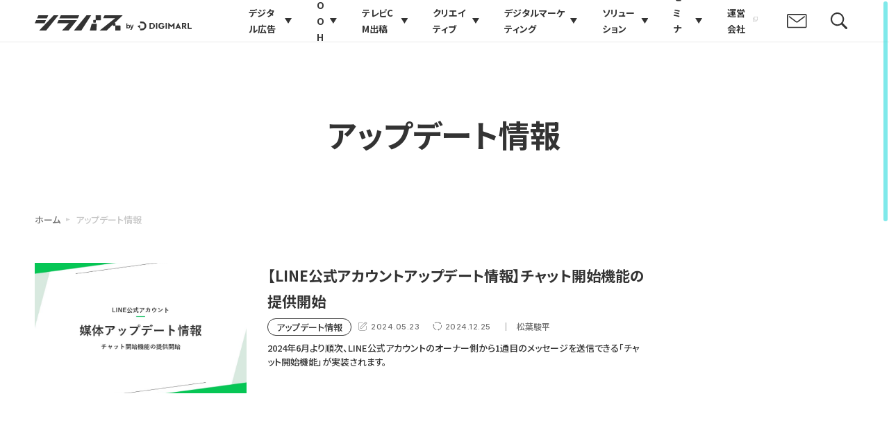

--- FILE ---
content_type: text/html; charset=UTF-8
request_url: https://digimarl.com/syllabus/category/solution/%E3%82%A2%E3%83%83%E3%83%97%E3%83%87%E3%83%BC%E3%83%88%E6%83%85%E5%A0%B1/
body_size: 16711
content:
<!DOCTYPE html>
<html lang="ja">

<head>
	<meta charset="utf-8">
	<meta http-equiv="X-UA-Compatible" content="IE=edge">
	<meta name="viewport" content="width=device-width, initial-scale=1.0">
			<title>アップデート情報｜シラバス｜デジマール株式会社</title>
		<meta name="description" content="アップデート情報｜シラバス｜デジタルマーケティングを活用し、データ分析に基づいた戦略策定とデジタルツールの導入で、プロジェクトの推進を強力にサポート。お客様のビジョン実現を支援します。">
					<meta name="keywords" content="アップデート情報,シラバス,デジマール">
				<meta name="format-detection" content="telephone=no">
<!-- Google Tag Manager -->
<script>(function(w,d,s,l,i){w[l]=w[l]||[];w[l].push({'gtm.start':
new Date().getTime(),event:'gtm.js'});var f=d.getElementsByTagName(s)[0],
j=d.createElement(s),dl=l!='dataLayer'?'&l='+l:'';j.async=true;j.src=
'https://www.googletagmanager.com/gtm.js?id='+i+dl;f.parentNode.insertBefore(j,f);
})(window,document,'script','dataLayer','GTM-KD694WM');</script>
<!-- End Google Tag Manager -->
	<link rel="icon" type="image/x-icon" href="https://digimarl.com/cms_Yp28meTx/wp-content/themes/digimarl_com/img/common/favicon.ico">
	<link rel="apple-touch-icon" href="https://digimarl.com/cms_Yp28meTx/wp-content/themes/digimarl_com/img/common/apple-touch-icon.png">
			<meta property="og:site_name" content="デジマール株式会社">
		<meta property="og:type" content="article">
		<meta property="og:url" content="https://digimarl.com/syllabus/category/solution/%E3%82%A2%E3%83%83%E3%83%97%E3%83%87%E3%83%BC%E3%83%88%E6%83%85%E5%A0%B1/">
		<meta property="og:image" content="https://digimarl.com/cms_Yp28meTx/wp-content/themes/digimarl_com/img/common/ogp02.png">
		<meta property="og:title" content="アップデート情報｜シラバス｜デジマール株式会社">
		<meta property="og:description" content="アップデート情報｜シラバス｜デジタルマーケティングを活用し、データ分析に基づいた戦略策定とデジタルツールの導入で、プロジェクトの推進を強力にサポート。お客様のビジョン実現を支援します。">
		<meta name="twitter:card" content="summary_large_image">
		<meta name="twitter:title" content="アップデート情報｜シラバス｜デジマール株式会社">
		<meta name="twitter:description" content="アップデート情報｜シラバス｜デジタルマーケティングを活用し、データ分析に基づいた戦略策定とデジタルツールの導入で、プロジェクトの推進を強力にサポート。お客様のビジョン実現を支援します。">
		<meta name="twitter:image" content="https://digimarl.com/cms_Yp28meTx/wp-content/themes/digimarl_com/img/common/ogp02.png">
		<link rel="preconnect" href="https://fonts.googleapis.com">
	<link rel="preconnect" href="https://fonts.gstatic.com" crossorigin>
	<link href="https://fonts.googleapis.com/css2?family=Inter:wght@400;500&family=Noto+Sans+JP:wght@500;700&display=swap" rel="stylesheet">
	<link href="https://digimarl.com/cms_Yp28meTx/wp-content/themes/digimarl_com/css/syllabus-styles.css" rel="stylesheet">
		<link rel="canonical" href="https://digimarl.com/syllabus/category/solution/%E3%82%A2%E3%83%83%E3%83%97%E3%83%87%E3%83%BC%E3%83%88%E6%83%85%E5%A0%B1/">
		<meta name='robots' content='max-image-preview:large' />
<link rel='stylesheet' id='wp-block-library-css' href='https://digimarl.com/cms_Yp28meTx/wp-includes/css/dist/block-library/style.min.css?ver=6.2.8' type='text/css' media='all' />
<link rel='stylesheet' id='classic-theme-styles-css' href='https://digimarl.com/cms_Yp28meTx/wp-includes/css/classic-themes.min.css?ver=6.2.8' type='text/css' media='all' />
<style id='global-styles-inline-css' type='text/css'>
body{--wp--preset--color--black: #000000;--wp--preset--color--cyan-bluish-gray: #abb8c3;--wp--preset--color--white: #ffffff;--wp--preset--color--pale-pink: #f78da7;--wp--preset--color--vivid-red: #cf2e2e;--wp--preset--color--luminous-vivid-orange: #ff6900;--wp--preset--color--luminous-vivid-amber: #fcb900;--wp--preset--color--light-green-cyan: #7bdcb5;--wp--preset--color--vivid-green-cyan: #00d084;--wp--preset--color--pale-cyan-blue: #8ed1fc;--wp--preset--color--vivid-cyan-blue: #0693e3;--wp--preset--color--vivid-purple: #9b51e0;--wp--preset--gradient--vivid-cyan-blue-to-vivid-purple: linear-gradient(135deg,rgba(6,147,227,1) 0%,rgb(155,81,224) 100%);--wp--preset--gradient--light-green-cyan-to-vivid-green-cyan: linear-gradient(135deg,rgb(122,220,180) 0%,rgb(0,208,130) 100%);--wp--preset--gradient--luminous-vivid-amber-to-luminous-vivid-orange: linear-gradient(135deg,rgba(252,185,0,1) 0%,rgba(255,105,0,1) 100%);--wp--preset--gradient--luminous-vivid-orange-to-vivid-red: linear-gradient(135deg,rgba(255,105,0,1) 0%,rgb(207,46,46) 100%);--wp--preset--gradient--very-light-gray-to-cyan-bluish-gray: linear-gradient(135deg,rgb(238,238,238) 0%,rgb(169,184,195) 100%);--wp--preset--gradient--cool-to-warm-spectrum: linear-gradient(135deg,rgb(74,234,220) 0%,rgb(151,120,209) 20%,rgb(207,42,186) 40%,rgb(238,44,130) 60%,rgb(251,105,98) 80%,rgb(254,248,76) 100%);--wp--preset--gradient--blush-light-purple: linear-gradient(135deg,rgb(255,206,236) 0%,rgb(152,150,240) 100%);--wp--preset--gradient--blush-bordeaux: linear-gradient(135deg,rgb(254,205,165) 0%,rgb(254,45,45) 50%,rgb(107,0,62) 100%);--wp--preset--gradient--luminous-dusk: linear-gradient(135deg,rgb(255,203,112) 0%,rgb(199,81,192) 50%,rgb(65,88,208) 100%);--wp--preset--gradient--pale-ocean: linear-gradient(135deg,rgb(255,245,203) 0%,rgb(182,227,212) 50%,rgb(51,167,181) 100%);--wp--preset--gradient--electric-grass: linear-gradient(135deg,rgb(202,248,128) 0%,rgb(113,206,126) 100%);--wp--preset--gradient--midnight: linear-gradient(135deg,rgb(2,3,129) 0%,rgb(40,116,252) 100%);--wp--preset--duotone--dark-grayscale: url('#wp-duotone-dark-grayscale');--wp--preset--duotone--grayscale: url('#wp-duotone-grayscale');--wp--preset--duotone--purple-yellow: url('#wp-duotone-purple-yellow');--wp--preset--duotone--blue-red: url('#wp-duotone-blue-red');--wp--preset--duotone--midnight: url('#wp-duotone-midnight');--wp--preset--duotone--magenta-yellow: url('#wp-duotone-magenta-yellow');--wp--preset--duotone--purple-green: url('#wp-duotone-purple-green');--wp--preset--duotone--blue-orange: url('#wp-duotone-blue-orange');--wp--preset--font-size--small: 13px;--wp--preset--font-size--medium: 20px;--wp--preset--font-size--large: 36px;--wp--preset--font-size--x-large: 42px;--wp--preset--spacing--20: 0.44rem;--wp--preset--spacing--30: 0.67rem;--wp--preset--spacing--40: 1rem;--wp--preset--spacing--50: 1.5rem;--wp--preset--spacing--60: 2.25rem;--wp--preset--spacing--70: 3.38rem;--wp--preset--spacing--80: 5.06rem;--wp--preset--shadow--natural: 6px 6px 9px rgba(0, 0, 0, 0.2);--wp--preset--shadow--deep: 12px 12px 50px rgba(0, 0, 0, 0.4);--wp--preset--shadow--sharp: 6px 6px 0px rgba(0, 0, 0, 0.2);--wp--preset--shadow--outlined: 6px 6px 0px -3px rgba(255, 255, 255, 1), 6px 6px rgba(0, 0, 0, 1);--wp--preset--shadow--crisp: 6px 6px 0px rgba(0, 0, 0, 1);}:where(.is-layout-flex){gap: 0.5em;}body .is-layout-flow > .alignleft{float: left;margin-inline-start: 0;margin-inline-end: 2em;}body .is-layout-flow > .alignright{float: right;margin-inline-start: 2em;margin-inline-end: 0;}body .is-layout-flow > .aligncenter{margin-left: auto !important;margin-right: auto !important;}body .is-layout-constrained > .alignleft{float: left;margin-inline-start: 0;margin-inline-end: 2em;}body .is-layout-constrained > .alignright{float: right;margin-inline-start: 2em;margin-inline-end: 0;}body .is-layout-constrained > .aligncenter{margin-left: auto !important;margin-right: auto !important;}body .is-layout-constrained > :where(:not(.alignleft):not(.alignright):not(.alignfull)){max-width: var(--wp--style--global--content-size);margin-left: auto !important;margin-right: auto !important;}body .is-layout-constrained > .alignwide{max-width: var(--wp--style--global--wide-size);}body .is-layout-flex{display: flex;}body .is-layout-flex{flex-wrap: wrap;align-items: center;}body .is-layout-flex > *{margin: 0;}:where(.wp-block-columns.is-layout-flex){gap: 2em;}.has-black-color{color: var(--wp--preset--color--black) !important;}.has-cyan-bluish-gray-color{color: var(--wp--preset--color--cyan-bluish-gray) !important;}.has-white-color{color: var(--wp--preset--color--white) !important;}.has-pale-pink-color{color: var(--wp--preset--color--pale-pink) !important;}.has-vivid-red-color{color: var(--wp--preset--color--vivid-red) !important;}.has-luminous-vivid-orange-color{color: var(--wp--preset--color--luminous-vivid-orange) !important;}.has-luminous-vivid-amber-color{color: var(--wp--preset--color--luminous-vivid-amber) !important;}.has-light-green-cyan-color{color: var(--wp--preset--color--light-green-cyan) !important;}.has-vivid-green-cyan-color{color: var(--wp--preset--color--vivid-green-cyan) !important;}.has-pale-cyan-blue-color{color: var(--wp--preset--color--pale-cyan-blue) !important;}.has-vivid-cyan-blue-color{color: var(--wp--preset--color--vivid-cyan-blue) !important;}.has-vivid-purple-color{color: var(--wp--preset--color--vivid-purple) !important;}.has-black-background-color{background-color: var(--wp--preset--color--black) !important;}.has-cyan-bluish-gray-background-color{background-color: var(--wp--preset--color--cyan-bluish-gray) !important;}.has-white-background-color{background-color: var(--wp--preset--color--white) !important;}.has-pale-pink-background-color{background-color: var(--wp--preset--color--pale-pink) !important;}.has-vivid-red-background-color{background-color: var(--wp--preset--color--vivid-red) !important;}.has-luminous-vivid-orange-background-color{background-color: var(--wp--preset--color--luminous-vivid-orange) !important;}.has-luminous-vivid-amber-background-color{background-color: var(--wp--preset--color--luminous-vivid-amber) !important;}.has-light-green-cyan-background-color{background-color: var(--wp--preset--color--light-green-cyan) !important;}.has-vivid-green-cyan-background-color{background-color: var(--wp--preset--color--vivid-green-cyan) !important;}.has-pale-cyan-blue-background-color{background-color: var(--wp--preset--color--pale-cyan-blue) !important;}.has-vivid-cyan-blue-background-color{background-color: var(--wp--preset--color--vivid-cyan-blue) !important;}.has-vivid-purple-background-color{background-color: var(--wp--preset--color--vivid-purple) !important;}.has-black-border-color{border-color: var(--wp--preset--color--black) !important;}.has-cyan-bluish-gray-border-color{border-color: var(--wp--preset--color--cyan-bluish-gray) !important;}.has-white-border-color{border-color: var(--wp--preset--color--white) !important;}.has-pale-pink-border-color{border-color: var(--wp--preset--color--pale-pink) !important;}.has-vivid-red-border-color{border-color: var(--wp--preset--color--vivid-red) !important;}.has-luminous-vivid-orange-border-color{border-color: var(--wp--preset--color--luminous-vivid-orange) !important;}.has-luminous-vivid-amber-border-color{border-color: var(--wp--preset--color--luminous-vivid-amber) !important;}.has-light-green-cyan-border-color{border-color: var(--wp--preset--color--light-green-cyan) !important;}.has-vivid-green-cyan-border-color{border-color: var(--wp--preset--color--vivid-green-cyan) !important;}.has-pale-cyan-blue-border-color{border-color: var(--wp--preset--color--pale-cyan-blue) !important;}.has-vivid-cyan-blue-border-color{border-color: var(--wp--preset--color--vivid-cyan-blue) !important;}.has-vivid-purple-border-color{border-color: var(--wp--preset--color--vivid-purple) !important;}.has-vivid-cyan-blue-to-vivid-purple-gradient-background{background: var(--wp--preset--gradient--vivid-cyan-blue-to-vivid-purple) !important;}.has-light-green-cyan-to-vivid-green-cyan-gradient-background{background: var(--wp--preset--gradient--light-green-cyan-to-vivid-green-cyan) !important;}.has-luminous-vivid-amber-to-luminous-vivid-orange-gradient-background{background: var(--wp--preset--gradient--luminous-vivid-amber-to-luminous-vivid-orange) !important;}.has-luminous-vivid-orange-to-vivid-red-gradient-background{background: var(--wp--preset--gradient--luminous-vivid-orange-to-vivid-red) !important;}.has-very-light-gray-to-cyan-bluish-gray-gradient-background{background: var(--wp--preset--gradient--very-light-gray-to-cyan-bluish-gray) !important;}.has-cool-to-warm-spectrum-gradient-background{background: var(--wp--preset--gradient--cool-to-warm-spectrum) !important;}.has-blush-light-purple-gradient-background{background: var(--wp--preset--gradient--blush-light-purple) !important;}.has-blush-bordeaux-gradient-background{background: var(--wp--preset--gradient--blush-bordeaux) !important;}.has-luminous-dusk-gradient-background{background: var(--wp--preset--gradient--luminous-dusk) !important;}.has-pale-ocean-gradient-background{background: var(--wp--preset--gradient--pale-ocean) !important;}.has-electric-grass-gradient-background{background: var(--wp--preset--gradient--electric-grass) !important;}.has-midnight-gradient-background{background: var(--wp--preset--gradient--midnight) !important;}.has-small-font-size{font-size: var(--wp--preset--font-size--small) !important;}.has-medium-font-size{font-size: var(--wp--preset--font-size--medium) !important;}.has-large-font-size{font-size: var(--wp--preset--font-size--large) !important;}.has-x-large-font-size{font-size: var(--wp--preset--font-size--x-large) !important;}
.wp-block-navigation a:where(:not(.wp-element-button)){color: inherit;}
:where(.wp-block-columns.is-layout-flex){gap: 2em;}
.wp-block-pullquote{font-size: 1.5em;line-height: 1.6;}
</style>
	</head>

<body class="syllabus" id="syllabus" data-overlayscrollbars-initialize>
<!-- Google Tag Manager (noscript) -->
<noscript><iframe src="https://www.googletagmanager.com/ns.html?id=GTM-KD694WM"
height="0" width="0" style="display:none;visibility:hidden"></iframe></noscript>
<!-- End Google Tag Manager (noscript) -->
	<div class="js-media-query u-media-query"></div>
	<div class="js-nav-overlay l-nav-overlay"></div>
		<svg display="none" xmlns="http://www.w3.org/2000/svg">
	<defs>
		<symbol id="arrow01" viewBox="0 0 41 29">
			<path fill="currentColor" d="M24 29v-5h5v5Zm6-6v-5h5v5Zm6-6v-5h5v5Zm-6 0v-5h5v5Zm-6 0v-5h5v5Zm-6 0v-5h5v5Zm-6 0v-5h5v5Zm-6 0v-5h5v5Zm-6 0v-5h5v5Zm30-6V6h5v5Zm-6-6V0h5v5Z" />
		</symbol>
		<symbol id="arrow01_hover01" viewBox="0 0 41 29">
			<g fill="currentColor">
				<path d="M26 29v-4h5v4Zm6-5v-5h5v5Zm6-6v-2h-1v2h-5v-2h-1v2h-5v-2h-1v2h-5v-2h-1v2h-5v-2h-1v2H8v-2H7v2H2v-2h1v-3h5v3h1v-3h5v3h1v-3h5v3h1v-3h5v3h1v-3h5v3h1v-3h5v3h1v-3h2v5Zm-9-7V6h5v5Zm-6-6V0h5v5Z" />
				<path d="M23 27v-5h5v5Zm6-6v-5h5v5Zm6-6v-5h5v5Zm-6 0v-5h5v5Zm-6 0v-5h5v5Zm-6 0v-5h5v5Zm-6 0v-5h5v5Zm-6 0v-5h5v5Zm-5 0v-5h4v5Z" opacity=".2" />
			</g>
		</symbol>
		<symbol id="arrow01_hover02" viewBox="0 0 41 29">
			<g fill="currentColor">
				<path d="M24 29v-5h5v5Zm6-6v-5h5v5Zm6-6v-5h5v5Zm-6 0v-5h5v5Zm-6 0v-5h5v5Zm-6 0v-5h5v5Zm-6 0v-5h5v5Zm-6 0v-5h5v5Zm-6 0v-5h5v5Zm30-6V6h5v5Zm-6-6V0h5v5Z" />
				<path d="M24 27v-5h5v5Zm6-6v-5h5v5Zm6-6v-5h5v5Zm-6 0v-5h5v5Zm-6 0v-5h5v5Zm-6 0v-5h5v5Zm-6 0v-5h5v5Zm-6 0v-5h5v5Zm-6 0v-5h5v5Z" opacity=".2" />
			</g>
		</symbol>
		<symbol id="tel01" viewBox="0 0 15 20">
			<path d="M6.9 4.56 4.25 0A7.3 7.3 0 0 0 .9 1.65c-.99.86-1.06 2.8-.71 4.53a25.14 25.14 0 0 0 6.74 11.67c1.33 1.17 3.04 2.08 4.27 1.65a7.3 7.3 0 0 0 3.12-2.08l-2.63-4.56-3.3 1.9a48.55 48.55 0 0 1-4.8-8.3Z" fill="currentColor" />
		</symbol>
		<symbol id="tel02" viewBox="0 0 54 30.426">
			<defs>
				<clipPath id="tel02-clip-path">
					<rect width="54" height="30.426" fill="none" />
				</clipPath>
				<clipPath id="tel02-clip-path-2">
					<rect width="45.468" height="29.767" fill="#1b982a" />
				</clipPath>
			</defs>
			<g transform="translate(0 0)" clip-path="url(#tel02-clip-path)">
				<rect width="45.468" height="29.767" transform="translate(0.003 -0.001)" fill="#333" />
				<g transform="translate(0.003 -0.001)" clip-path="url(#tel02-clip-path-2)">
					<path d="M11.747,23.481A5.735,5.735,0,0,1,6,17.761c0-.057,0-.115,0-.172,0-3.08,3.108-5.539,5.748-7.01,2.639,1.472,5.747,3.932,5.747,7.01a5.735,5.735,0,0,1-5.574,5.89l-.173,0m17.62-5.958c0-3.081,3.107-5.542,5.747-7.01,2.64,1.47,5.747,3.931,5.747,7.01a5.748,5.748,0,0,1-11.494.256q0-.128,0-.256M46.751,4.918a26.75,26.75,0,0,0-11.823,2.62,25.556,25.556,0,0,0-11.557-2.62,25.556,25.556,0,0,0-11.557,2.62A26.738,26.738,0,0,0,0,4.918V7.539A24.012,24.012,0,0,1,8.892,9.191C6,11.086,3.145,13.959,3.145,17.584a8.66,8.66,0,0,0,8.668,8.452,8.485,8.485,0,0,0,8.465-8.452c0-3.625-2.653-6.5-5.544-8.392a23.351,23.351,0,0,1,17.271,0c-2.888,1.895-5.544,4.768-5.544,8.392a8.485,8.485,0,0,0,8.465,8.452,8.6,8.6,0,0,0,8.6-8.452c0-3.625-2.793-6.5-5.684-8.392a24.064,24.064,0,0,1,8.9-1.655Z" transform="translate(-0.003 -0.258)" fill="#fff" />
				</g>
				<path d="M50.833,28.814a2.923,2.923,0,1,0,2.978-2.865h-.059a2.9,2.9,0,0,0-2.92,2.866m.338,0A2.583,2.583,0,1,1,53.8,31.345h-.052a2.557,2.557,0,0,1-2.581-2.531Z" transform="translate(-2.677 -1.367)" fill="#1a1311" />
				<path d="M55.27,30.718h-.561L53.572,29h-.5v1.721h-.449V26.929h1.093a1.324,1.324,0,0,1,.869.261.891.891,0,0,1,.319.729.927.927,0,0,1-.232.618,1.2,1.2,0,0,1-.641.366l1.232,1.814m-2.19-2.1h.568a.862.862,0,0,0,.579-.189.6.6,0,0,0,.222-.474q0-.634-.788-.633h-.581Z" transform="translate(-2.772 -1.418)" fill="#1a1311" />
			</g>
		</symbol>
		<symbol id="document01" viewBox="0 0 14 11.07">
			<path fill="currentColor" d="M0 11.07V0h10.1a.35.35 0 0 1 .28.1l3.15 3.15a.35.35 0 0 1 .1.3v7.52Zm.6-.6h12.44V3.85h-2.9a.35.35 0 0 1-.35-.35V.6H.59Zm9.89-7.32h1.95L10.5 1.2Zm-7.83 5.1a.35.35 0 1 1 0-.7h5.66a.35.35 0 1 1 0 .7ZM6.8 6.16H2.65a.35.35 0 1 1 0-.7H6.8a.37.37 0 0 1 .38.35.36.36 0 0 1-.38.35Z" />
		</symbol>
		<symbol id="document02" viewBox="0 0 16 16">
			<path fill="currentColor" d="M5.33 8.17a.5.5 0 0 0 0 1h5.34a.5.5 0 1 0 0-1H5.33Zm-.5 3.16a.5.5 0 0 1 .5-.5h5.34a.5.5 0 1 1 0 1H5.33a.5.5 0 0 1-.5-.5Zm.5-5.83a.5.5 0 0 0 0 1h1.34a.5.5 0 0 0 0-1H5.33Z"/><path fill="currentColor" fill-rule="evenodd" d="M2.7 1.37c.35-.34.81-.54 1.3-.54h5.33a.5.5 0 0 1 .36.15l4 4a.5.5 0 0 1 .14.35v8A1.83 1.83 0 0 1 12 15.17H4a1.83 1.83 0 0 1-1.83-1.84V2.67c0-.49.19-.96.53-1.3Zm1.3.46h4.83v3.5a.5.5 0 0 0 .5.5h3.5v7.5a.83.83 0 0 1-.83.84H4a.83.83 0 0 1-.83-.84V2.67A.83.83 0 0 1 4 1.83Zm5.83 3h2.3l-2.3-2.29v2.3Z" />
		</symbol>
		<symbol id="mail01" viewBox="0 0 14 10">
			<path fill="currentColor" d="M1 9.69a1 1 0 0 1-1-1V.99a1 1 0 0 1 1-1h11.82a1 1 0 0 1 1 1v7.7a1 1 0 0 1-1 1ZM.8.99v7.7a.2.2 0 0 0 .2.2h11.82a.2.2 0 0 0 .2-.2V.99a.2.2 0 0 0-.2-.2H1a.2.2 0 0 0-.2.2Zm5.43 4.76-4.74-3.5a.37.37 0 0 1-.08-.52.4.4 0 0 1 .55-.08l4.74 3.5a.43.43 0 0 0 .46 0l4.73-3.5a.4.4 0 0 1 .55.08.37.37 0 0 1-.08.53L7.63 5.75a1.24 1.24 0 0 1-1.4 0Z" />
		</symbol>
		<symbol id="mail02" viewBox="0 0 16 16">
			<path fill="currentColor" d="M15.43 12.86c0 .63-.51 1.14-1.14 1.14H1.7a1.14 1.14 0 0 1-1.14-1.14V3.14C.57 2.51 1.08 2 1.71 2H14.3c.63 0 1.14.51 1.14 1.14v9.72ZM3.26 3.4l.05.02 4.65 2.8a.15.15 0 0 0 .04 0 .2.2 0 0 0 .03 0l4.66-2.8.05-.02H3.26Zm10.76.87L8.73 7.46c-.2.12-.46.18-.73.18-.27 0-.53-.06-.73-.18L1.98 4.28v8.3h12.04v-8.3Z"/>
		</symbol>
		<symbol id="pin01" viewBox="0 0 9 12">
			<path fill="currentColor" d="M3.87 11.26C.6 6.53 0 6.05 0 4.31a4.3 4.3 0 1 1 8.62 0c0 1.74-.6 2.22-3.87 6.95a.54.54 0 0 1-.88 0ZM4.3 6.1a1.8 1.8 0 1 0-1.8-1.8 1.8 1.8 0 0 0 1.8 1.8Z" />
		</symbol>
		<symbol id="twitter01" viewBox="0 0 40 40">
			<path fill="currentColor" d="M22.09 18.52 30.28 9h-1.94l-7.11 8.27L15.55 9H9l8.59 12.5L9 31.48h1.94l7.51-8.73 6 8.73H31l-8.91-12.96Zm-2.66 3.09-.87-1.24-6.93-9.9h2.98l5.59 7.99.87 1.24 7.26 10.39h-2.98l-5.93-8.48Z"/>
		</symbol>
		<symbol id="insta01" viewBox="0 0 40 40">
			<path fill="currentColor" d="M15.24 8.09a9.04 9.04 0 0 0-3 .58 6.32 6.32 0 0 0-3.6 3.62 9.08 9.08 0 0 0-.57 3C8 16.6 7.99 17.03 8 20.39s.02 3.77.09 5.1a9.06 9.06 0 0 0 .58 3 6.32 6.32 0 0 0 3.62 3.6 9.07 9.07 0 0 0 3 .57c1.32.06 1.74.08 5.1.07s3.77-.02 5.1-.09a9.08 9.08 0 0 0 3-.58 6.32 6.32 0 0 0 3.6-3.62 9.05 9.05 0 0 0 .57-3c.06-1.32.07-1.74.06-5.1s-.02-3.78-.08-5.1a9.06 9.06 0 0 0-.58-3 6.31 6.31 0 0 0-3.62-3.6 9.04 9.04 0 0 0-3-.57c-1.32-.06-1.74-.07-5.1-.06s-3.78.02-5.1.08m.14 22.34a6.86 6.86 0 0 1-2.3-.42 4.1 4.1 0 0 1-2.35-2.34 6.85 6.85 0 0 1-.43-2.3c-.06-1.3-.07-1.69-.08-4.99s0-3.69.06-5a6.84 6.84 0 0 1 .42-2.3 4.1 4.1 0 0 1 2.35-2.34 6.84 6.84 0 0 1 2.3-.43c1.3-.06 1.7-.07 4.99-.08s3.7 0 5 .06a6.83 6.83 0 0 1 2.29.42 4.1 4.1 0 0 1 2.35 2.34 6.82 6.82 0 0 1 .43 2.3c.06 1.3.07 1.69.08 4.99s0 3.7-.06 5a6.85 6.85 0 0 1-.42 2.3 4.1 4.1 0 0 1-2.34 2.34 6.84 6.84 0 0 1-2.3.43c-1.3.07-1.7.08-5 .09s-3.68-.01-4.98-.07m10.07-16.68a1.48 1.48 0 1 0 1.48-1.48 1.48 1.48 0 0 0-1.48 1.48m-11.45 6.62a6.35 6.35 0 1 0 6.34-6.36A6.35 6.35 0 0 0 14 20.37m2.23 0a4.12 4.12 0 1 1 4.13 4.11 4.12 4.12 0 0 1-4.13-4.1" />
		</symbol>
		<symbol id="facebook01" viewBox="0 0 40 40">
			<path fill="currentColor" d="M31.66 19.83A11.83 11.83 0 0 0 19.83 8 11.83 11.83 0 0 0 8 19.83a11.83 11.83 0 0 0 9.98 11.69v-8.27h-3v-3.42h3v-2.6c0-2.97 1.77-4.6 4.47-4.6a18.2 18.2 0 0 1 2.65.22v2.91h-1.5a1.71 1.71 0 0 0-1.92 1.85v2.22h3.28l-.53 3.42h-2.75v8.27a11.83 11.83 0 0 0 9.98-11.69Z" />
		</symbol>
		<symbol id="external01" viewBox="0 0 11.422 11.428">
			<g transform="translate(0 0)">
				<path d="M0,53.461v10.3H10.287v-5.73H9.109v4.55H1.178V54.641H5.722v-1.18Z" transform="translate(0 -52.335)" fill="currentColor" />
				<path d="M231.174,0h-4.431V1.178h2.42l-4.68,4.68.833.833L230,2.011v2.42h1.178Z" transform="translate(-219.752 0)" fill="currentColor" />
			</g>
		</symbol>
		<symbol id="external02" viewBox="0 0 12 12">
			<path d="M1,4H3V9H8v2H1ZM4,3V1h7V8H4ZM3,0V3H0v9H9V9h3V0Z" fill="currentColor"/>
		</symbol>
		<symbol id="logo01" viewBox="0 0 320 52">
						<path fill="currentColor" d="M84.5106 8.32031H71.1481V43.6769H84.5106C89.677 43.6769 94.3454 41.8909 97.6579 38.6476C100.937 35.4357 102.742 30.9442 102.742 25.9994C102.742 21.0547 100.937 16.5632 97.6579 13.3513C94.3471 10.108 89.677 8.32197 84.5106 8.32197V8.32031ZM95.0974 25.9994C95.0974 33.0638 89.8217 36.7586 84.6116 36.7586H78.6915V15.2386H84.6116C90.6881 15.2386 95.0974 19.7634 95.0974 25.9978V25.9994Z" />
			<path fill="currentColor" d="M282.752 29.3822C286.291 27.5049 288.322 23.9362 288.322 19.5924C288.322 12.9546 283.196 8.32031 275.854 8.32031H262.347V43.6769H269.889V30.8645H274.584L281.899 43.6769H290.748L282.362 29.5881L282.752 29.3822ZM280.932 19.5924C280.932 22.4673 278.75 24.1852 275.096 24.1852H269.889V15.0012H275.096C278.75 15.0012 280.932 16.7175 280.932 19.5941V19.5924Z" />
			<path fill="currentColor" d="M173.745 8.32031H166.203V43.6769H173.745V8.32031Z" />
			<path fill="currentColor" d="M117.099 8.32031H109.557V43.6769H117.099V8.32031Z" />
			<path fill="currentColor" d="M303.661 37.0275V8.32031H296.118V43.6769H320V37.0275H303.661Z" />
			<path fill="currentColor" d="M159.299 24.3265H143.171V31.0506H151.016C149.374 34.7637 146.63 37.3132 141.643 37.3132C136.115 37.3132 131.632 32.2473 131.632 25.9996C131.632 19.7519 136.114 14.686 141.643 14.686C144.786 14.686 147.589 16.3243 149.424 18.8838H157.985C155.295 12.3075 148.992 7.69141 141.643 7.69141C131.851 7.69141 123.914 15.8894 123.914 26.0013C123.914 36.1131 131.852 44.3112 141.643 44.3112C149.739 44.3112 156.562 38.7075 158.685 31.0522C159.131 29.4472 159.373 27.7541 159.373 26.0013C159.373 25.4369 159.345 24.8792 159.296 24.3282L159.299 24.3265Z" />
			<path fill="currentColor" d="M182 43.6766V6.86426L200.164 23.6869L218.328 6.86426V43.6766H210.786V24.0089L200.164 33.8452L189.542 24.0089V43.6766H182Z" />
			<path fill="currentColor" d="M249.308 43.6771H256.964L240.339 6.82324L223.715 43.6771H231.371L234.076 37.68H246.603L249.308 43.6771ZM236.801 31.6414L240.341 23.7969L243.881 31.6414H236.803H236.801Z" />
			<path fill="currentColor" d="M26.3516 0H15.6622V10.4007H26.3516C35.0845 10.4007 42.1619 17.3853 42.1619 26C42.1619 34.6147 35.0828 41.5993 26.3516 41.5993H15.6622V52H26.3516C40.9052 52 52.7033 40.3594 52.7033 26C52.7033 11.6406 40.9052 0 26.3516 0Z" />
			<path fill="currentColor" d="M15.6623 41.5998V20.8018L0 27.6802L15.6623 41.5998Z" />
		<symbol id="logo02" viewBox="0 0 301.147 29.426">
			<g transform="translate(-32.999 -87.78)"><g transform="translate(32.999 87.78)">
			<path d="M262.172,666.964h3.614a.727.727,0,0,0,.728-.728v-3.216a.727.727,0,0,1,.727-.727h8.278a.727.727,0,0,0,.727-.728v-8.1a.727.727,0,0,0-.727-.728h-8.675a.728.728,0,0,0-.728.728v7.7a.728.728,0,0,1-.728.728h-3.216a.727.727,0,0,0-.727.728v3.613A.727.727,0,0,0,262.172,666.964Z" transform="translate(-149.245 -652.736)" fill="currentColor"/>
			<path d="M317.841,672.6h-8.277a.728.728,0,0,1-.728-.728v-3.216a.728.728,0,0,0-.728-.728h-1.161l15.944-15.2H288.015l-2.575,5.617h22.989l-29.9,23.808H292.02l11.748-11.2v1.311a.727.727,0,0,0,.728.727h3.216a.727.727,0,0,1,.727.728v7.7a.728.728,0,0,0,.728.728h8.675a.728.728,0,0,0,.728-.728v-8.1A.727.727,0,0,0,317.841,672.6Z" transform="translate(-154.019 -652.736)" fill="currentColor"/>
			<path d="M209.424,652.736H174.111l-2.819,6.149H206.6Z" transform="translate(-124.051 -652.736)" fill="currentColor"/>
			<path d="M234.256,652.736l-24.148,29.425h14.176l18.856-29.425Z" transform="translate(-134.898 -652.736)" fill="currentColor"/>
			<path d="M124.523,671.875l2.819-6.147H108.546l-2.818,6.148h18.795Z" transform="translate(-105.728 -656.367)" fill="currentColor"/>
			<path d="M130.562,658.885l2.819-6.149H114.5l-2.819,6.149h18.879Z" transform="translate(-107.392 -652.736)" fill="currentColor"/>
			<path d="M145.512,652.736l-28.048,29.425h13.344l23.667-29.425Z" transform="translate(-109.008 -652.736)" fill="currentColor"/>
			<path d="M168.155,665.728l-2.818,6.147h22.632L174.7,685.792h12.623l16.138-20.064Z" transform="translate(-122.386 -656.367)" fill="currentColor"/>
			<path d="M252.436,688.518h12.605l.8-13.035h-9.826Z" transform="translate(-146.727 -659.093)" fill="currentColor"/></g><g transform="translate(207.021 100.73)"><text transform="translate(0 12)" fill="currentColor" font-size="12" font-family="Inter-Bold, Inter" font-weight="700"><tspan x="0" y="0">by</tspan></text><g transform="translate(23.033 -25)"><g transform="translate(0 24)" clip-path="url(#a)">
			<path d="M427.27,50.132h-4.346V61.789h4.346a5.994,5.994,0,0,0,4.276-1.658,6.084,6.084,0,0,0,0-8.34,5.994,5.994,0,0,0-4.276-1.658m3.444,5.828a3.367,3.367,0,0,1-3.411,3.547h-1.926V52.413H427.3a3.367,3.367,0,0,1,3.411,3.547" transform="translate(-399.779 -47.389)" fill="currentColor"/>
			<path d="M1566.083,57.075a3.518,3.518,0,0,0,1.812-3.228,3.728,3.728,0,0,0-4.056-3.716h-4.394V61.788h2.454V57.564h1.527l2.379,4.224h2.878l-2.728-4.645Zm-.592-3.228c0,.948-.71,1.514-1.9,1.514H1561.9V52.334h1.694c1.188,0,1.9.566,1.9,1.514" transform="translate(-1474.108 -47.388)" fill="currentColor"/><rect width="2.453" height="11.657" transform="translate(54.064 2.743)" fill="currentColor"/><rect width="2.453" height="11.657" transform="translate(35.638 2.743)" fill="currentColor"/>
			<path d="M1762.647,59.6V50.131h-2.453V61.788h7.769V59.6Z" transform="translate(-1663.869 -47.388)" fill="currentColor"/>
			<path d="M748.085,51.815h-5.246v2.217h2.552a3.084,3.084,0,0,1-3.048,2.065,3.765,3.765,0,0,1,0-7.46,3.114,3.114,0,0,1,2.531,1.384h2.785a5.772,5.772,0,0,0-5.316-3.69,6.043,6.043,0,0,0,0,12.073,5.814,5.814,0,0,0,5.543-4.371,6.3,6.3,0,0,0,.224-1.665c0-.186-.009-.37-.025-.552" transform="translate(-696.267 -43.795)" fill="currentColor"/>
			<path d="M1081.851,53.5V41.36l5.909,5.546,5.909-5.546V53.5h-2.453V47.012l-3.455,3.243-3.455-3.243V53.5Z" transform="translate(-1022.648 -39.096)" fill="currentColor"/>
			<path d="M1338.132,53.264h2.491l-5.408-12.15-5.408,12.15h2.491l.88-1.977h4.074Zm-4.068-3.968,1.151-2.586,1.151,2.586Z" transform="translate(-1257.035 -38.864)" fill="currentColor"/>
			<path d="M96.573,0H93.1V3.429h3.477a5.143,5.143,0,1,1,0,10.286H93.1v3.429h3.477A8.572,8.572,0,1,0,96.573,0" transform="translate(-88.001)" fill="currentColor"/>
			<path d="M5.094,132.181v-6.857L0,127.592Z" transform="translate(0 -118.466)" fill="currentColor"/></g></g></g></g>
					</symbol>
		<symbol id="download01" viewBox="0 0 11.953 13.764">
			<g transform="translate(-1687.023 -3503.099)">
				<path d="M4342.195,6139v-1.724h1.708V6139Zm2.049-2.069v-1.724h1.708v1.724Zm2.049-2.069v-1.724H4348v1.724Zm-2.049,0v-1.724h1.708v1.724Zm-2.049,0v-1.724h1.708v1.724Zm-2.048,0v-1.724h1.707v1.724Zm-2.049,0v-1.724h1.707v1.724Zm6.146-2.069v-1.724h1.708v1.724Zm-2.049-2.069V6129h1.708v1.724Z" transform="translate(7827 -835) rotate(90)" fill="currentColor" />
				<rect width="1.707" height="1.724" transform="translate(1697.27 3515.138)" fill="currentColor" />
				<rect width="1.707" height="1.724" transform="translate(1695.219 3515.138)" fill="currentColor" />
				<rect width="1.707" height="1.724" transform="translate(1693.172 3515.138)" fill="currentColor" />
				<rect width="1.707" height="1.724" transform="translate(1691.121 3515.138)" fill="currentColor" />
				<rect width="1.707" height="1.724" transform="translate(1689.074 3515.138)" fill="currentColor" />
				<rect width="1.707" height="1.724" transform="translate(1687.023 3515.138)" fill="currentColor" />
			</g>
		</symbol>
		<symbol id="copy01" viewBox="0 0 18 20.572">
			<path d="M12.857,18v1.607a.964.964,0,0,1-.964.964H.964A.964.964,0,0,1,0,19.607V4.821a.964.964,0,0,1,.964-.964H3.857V15.75A2.253,2.253,0,0,0,6.107,18Zm0-13.821V0H6.107a.964.964,0,0,0-.964.964V15.75a.964.964,0,0,0,.964.964H17.036A.964.964,0,0,0,18,15.75V5.143H13.821A.967.967,0,0,1,12.857,4.179Zm4.86-1.247L15.068.282A.964.964,0,0,0,14.386,0h-.243V3.857H18V3.614a.964.964,0,0,0-.282-.682Z" fill="currentColor" />
		</symbol>
		<symbol id="info01" viewBox="0 0 22.262 22.262">
			<path d="M28.3,27.787H26.491V19.818a1,1,0,0,0-.283-.787,1.076,1.076,0,0,0-.8-.3H22.869a.906.906,0,1,0,0,1.811H24.68v7.245H22.869a.906.906,0,1,0,0,1.811H28.3a.906.906,0,1,0,0-1.811" transform="translate(-14.007 -11.946)" fill="currentColor" />
			<path d="M28.674,11.719a1.167,1.167,0,1,0-1.167-1.167,1.166,1.166,0,0,0,1.167,1.167" transform="translate(-17.543 -5.985)" fill="currentColor" />
			<path d="M11.131,0A11.131,11.131,0,1,0,22.262,11.131,11.144,11.144,0,0,0,11.131,0m0,20.451a9.32,9.32,0,1,1,9.32-9.319,9.33,9.33,0,0,1-9.32,9.319" transform="translate(0 0)" fill="currentColor" />
		</symbol>
		<symbol id="entry01" viewBox="0 0 423.5 106.214">
			<path fill="#fff" d="M48.51 12.54H27.39l-18.26-.33-.77.77.33 17.93V49.5c0 20.24-1.87 32.12-8.69 44.77l10.23 9.57a1.9 1.9 0 0 0 1.32.66c.44 0 .77-.22 1.21-.88C21.23 89.98 24.2 73.48 24.2 49.28V25.74h61.27l18.26.33.77-.77V12.98l-.77-.77-18.26.33H64.79V.99l-.77-.77H49.28l-.77.77Zm13.2 35.97-.88-.99H46.86l-.77.88v28.93l-.33 14.3c0 9.68 2.64 11.77 19.47 11.77 13.31 0 16.5-.77 20.35-3.85 3.63-2.86 4.73-8.36 5.06-15.95.11-1.32 0-1.76-1.21-2.2l-12.98-4.95c-.44 8.14-.77 10.01-2.42 11.44-1.76 1.54-2.86 1.65-7.26 1.65-4.51 0-5.06-.33-5.06-3.41Zm-31.68 5.72-.88.66a95.463 95.463 0 0 1-7.04 29.92l.44 1.1 13.09 4.4.99-.55c3.74-9.02 6.05-20.79 6.71-31.68l-.66-.88Zm20.46-18.92v1.1c5.72 3.3 12.76 7.92 18.26 13.53h1.1l9.13-10.34v-1.1a85.671 85.671 0 0 0-19.03-12.1l-1.1.33Zm29.37 19.8-.44.99a113.385 113.385 0 0 1 13.31 26.07l.88.33 12.87-6.27.44-1.1a113.819 113.819 0 0 0-14.41-24.97l-1.1-.33Zm138.6 20.24a97.18 97.18 0 0 1-26.07-9.57h5.28l16.94.33.66-.55V55.11l-.66-.55-16.94.33H162.8c.88-1.21 1.65-2.53 2.42-3.74h20.57l13.09.33.77-.99-.33-10.01v-9.02l.33-9.57-.77-.77-10.56.33v-4.07h10.67l16.39.33.66-.55V6.71l-.66-.55-16.39.33h-10.67V.77l-.66-.77h-12.87l-.77.77v5.72H154V.77l-.66-.77h-12.43l-.77.77v5.72H128.7l-16.39-.33-.66.66v10.23l.77.66 16.28-.33h11.44v4.07l-11.88-.33-.77.77.33 9.57v9.02l-.55 10.12.66.88 13.31-.33h7.7c-.88 1.32-1.76 2.53-2.75 3.74h-16.06l-16.94-.33-.66.66v10.23l.77.66 16.83-.33h3.85c-6.38 4.4-14.19 8.25-23.98 11.77l6.93 9.02c.77.99 1.32 1.43 1.98 1.43a2.868 2.868 0 0 0 1.21-.33 109.073 109.073 0 0 0 16.06-7.92v5.17l.77.66 13.64-.22a12.357 12.357 0 0 1-1.98 2.2c-4.84 4.29-12.87 5.72-25.74 6.71l6.49 10.67c.66 1.1.88 1.43 2.53 1.21 10.45-1.1 18.92-3.85 25.08-8.47a28.031 28.031 0 0 0 9.57-12.32h13.31a26.638 26.638 0 0 1-.66 4.95c-.44 2.09-1.54 2.31-4.4 2.53a75.915 75.915 0 0 1-8.47-.11l5.06 10.78c.66 1.32 1.1 1.43 2.86 1.43 11.99 0 18.26-2.64 19.8-12.54.44-3.41.77-7.26 1.1-11.55a75.543 75.543 0 0 0 14.19 5.83 6.331 6.331 0 0 0 1.1.22c.77 0 1.1-.33 1.54-.99Zm-38.83-.66h-10.45c.22-1.87.33-3.85.44-5.94l-.66-.66h-13.31l-.66.77c-.11 2.09-.22 4.07-.44 5.83h-1.98l-8.58-.22a93.268 93.268 0 0 0 9.9-8.69h21.34a76.43 76.43 0 0 0 10.01 8.8Zm-37.4-31.35v-3.52h42.24v3.52Zm0-10.78v-3.41h42.24v3.41ZM154 21.45v-4.07h20.02v4.07Zm102.74 82.17a3.324 3.324 0 0 0 1.76.55 4.009 4.009 0 0 0 1.54-.22c.33-.11.66-.22 1.1-.33 10.45-3.41 19.91-9.46 25.3-19.14a34.947 34.947 0 0 0 4.62-18.04 44.3 44.3 0 0 0-2.42-13.42c-.33-7.48-.33-13.86-.33-19.91 10.67-.44 21.67-.55 32.56-.55l.88-.77V18.04l-.88-.77c-10.45.11-21.45.55-32.45.99.11-4.18.22-8.69.33-13.75l-.88-.88h-15.18l-.66.77v14.85c-14.74.77-30.36 1.87-45.65 2.97l-.77.99 1.1 13.86.88.66c15.51-1.76 30.36-3.08 44.44-3.85.11 2.64.11 4.73.11 7.15a19.938 19.938 0 0 0-5.5-.55c-9.68 0-19.8 11.77-19.8 24.86 0 7.81 5.5 13.09 15.62 13.09 6.05 0 9.13-1.1 10.56-2.53-2.86 6.82-12.87 13.75-28.82 17.05Zm15.84-45.87c-.22 5.06-3.41 6.93-7.92 6.93-2.86 0-3.52-.99-3.52-3.08 0-3.41 3.63-8.14 6.71-8.14 2.2 0 3.96 1.21 4.73 4.29Zm82.94-27.39c10.12-2.86 19.8-5.17 28.16-6.93-14.63 14.52-28.49 29.7-43.67 47.08l.11 1.21 11.77 9.46 1.1-.11c11.66-15.07 22.99-25.41 38.72-25.41 9.13 0 14.96 6.16 14.96 13.86s-1.98 12.87-8.47 15.95c-2.97-7.7-9.24-16.28-22.33-16.28-8.91 0-16.83 8.14-16.83 15.29 0 12.54 11 17.93 23.98 17.93 25.41 0 40.48-11.33 40.48-31.35 0-17.05-11.11-28.38-27.72-28.38-4.62 0-8.47.22-13.75 2.86 9.13-9.02 15.29-14.63 24.2-23.43a7.633 7.633 0 0 0 1.98-5.72c0-5.28-4.62-9.57-10.12-9.57-11.99 1.54-28.93 4.18-45.65 7.92l-.66.99 2.86 14.08Zm28.93 58.63a14.63 14.63 0 0 1-3.52.33c-5.61 0-8.14-2.09-8.14-4.4 0-1.98 1.98-2.86 4.18-2.86 2.64 0 6.38 2.2 7.48 6.93Z" />
		</symbol>
		<symbol id="free01" viewBox="0 0 35.904 20.23">
			<defs>
				<clipPath class="path01">
					<rect width="35.904" height="20.23" fill="none" />
				</clipPath>
				<clipPath class="path02">
					<rect width="30.231" height="19.791" fill="#1b982a" />
				</clipPath>
			</defs>
			<g clip-path="url(.path01)">
				<rect width="30.231" height="19.791" transform="translate(0.002 -0.001)" fill="#333" />
				<g transform="translate(0.002 -0.001)" clip-path="url(.path02)">
					<path d="M7.81,17.26a3.813,3.813,0,0,1-3.823-3.8c0-.038,0-.076,0-.115,0-2.048,2.067-3.683,3.822-4.661,1.755.979,3.821,2.615,3.821,4.661a3.813,3.813,0,0,1-3.706,3.916H7.81M19.526,13.3c0-2.048,2.066-3.685,3.821-4.661,1.755.978,3.821,2.614,3.821,4.661a3.822,3.822,0,0,1-7.642.17q0-.085,0-.17M31.084,4.917A17.785,17.785,0,0,0,23.223,6.66a16.992,16.992,0,0,0-7.684-1.742A16.992,16.992,0,0,0,7.854,6.66,17.778,17.778,0,0,0,0,4.917V6.66a15.965,15.965,0,0,1,5.912,1.1c-1.92,1.26-3.821,3.17-3.821,5.58a5.758,5.758,0,0,0,5.763,5.62,5.642,5.642,0,0,0,5.629-5.62c0-2.41-1.764-4.32-3.686-5.58a15.525,15.525,0,0,1,11.483,0c-1.92,1.26-3.686,3.17-3.686,5.58a5.642,5.642,0,0,0,5.629,5.62,5.72,5.72,0,0,0,5.72-5.62c0-2.41-1.857-4.32-3.779-5.58a16,16,0,0,1,5.916-1.1Z" transform="translate(-0.002 -1.819)" fill="#fff" />
				</g>
				<path d="M50.833,27.853a1.943,1.943,0,1,0,1.98-1.9h-.039a1.927,1.927,0,0,0-1.941,1.905m.225,0a1.718,1.718,0,1,1,1.751,1.683h-.035a1.7,1.7,0,0,1-1.716-1.683Z" transform="translate(-18.815 -9.604)" fill="#1a1311" />
				<path d="M54.384,29.448h-.373L53.255,28.3h-.331v1.144h-.3V26.928h.727a.88.88,0,0,1,.578.174.593.593,0,0,1,.212.485.616.616,0,0,1-.154.411.8.8,0,0,1-.426.243l.819,1.206m-1.456-1.4H53.3a.573.573,0,0,0,.385-.126.4.4,0,0,0,.147-.315q0-.421-.524-.421h-.386Z" transform="translate(-19.478 -9.967)" fill="#1a1311" />
			</g>
		</symbol>
		<symbol id="pen01" viewBox="0 0 11 11">
			<defs>
				<clipPath id="clip-path-pen01">
					<rect width="11" height="11" fill="#707070"/>
				</clipPath>
			</defs>
			<g clip-path="url(#clip-path-pen01)">
				<path d="M9.686,29.5a.227.227,0,0,0-.227.227V33.3a1.268,1.268,0,0,1-1.266,1.266H1.72A1.268,1.268,0,0,1,.6,33.888,1.244,1.244,0,0,1,.454,33.3V26.832A1.267,1.267,0,0,1,1.72,25.566H5.295a.227.227,0,1,0,0-.454H1.72A1.722,1.722,0,0,0,0,26.832V33.3a1.715,1.715,0,0,0,.194.792,1.722,1.722,0,0,0,1.525.928H8.193a1.722,1.722,0,0,0,1.72-1.72V29.73a.227.227,0,0,0-.227-.227" transform="translate(0 -24.511)" fill="#707070"/>
				<path d="M109.124,1.083l-.872-.872a.725.725,0,0,0-1.025,0l-6.115,6.115a.227.227,0,0,0-.066.16V8.061a.227.227,0,0,0,.227.227h1.576a.227.227,0,0,0,.16-.066l6.115-6.115a.725.725,0,0,0,0-1.025m-6.369,6.752H101.5V6.581l4.914-4.914,1.254,1.254ZM108.8,1.787l-.813.813-1.254-1.254.813-.813a.271.271,0,0,1,.383,0l.872.872a.271.271,0,0,1,0,.383" transform="translate(-98.885 0.064)" fill="#707070"/>
			</g>
		</symbol>
		<symbol id="update01" viewBox="0 0 11 11">
			<defs>
				<clipPath id="clip-path-update01">
					<rect width="11" height="11" fill="#707070"/>
				</clipPath>
			</defs>
			<g clip-path="url(#clip-path-update01)">
				<path d="M2.389,1.68A.339.339,0,0,1,2.431,1.2a5.2,5.2,0,0,1,6.606-.033l.53-.444.366,2.011-1.94-.691L8.5,1.615a4.5,4.5,0,0,0-5.626.107.347.347,0,0,1-.486-.042M4.221,9.3A4.485,4.485,0,0,1,1.873,7.343a4.375,4.375,0,0,1-.532-1.449A4.447,4.447,0,0,1,1.315,4.52l.625.223L1.575,2.732,0,4.05l.654.233A5.121,5.121,0,0,0,.663,6.012a5.051,5.051,0,0,0,.614,1.673A5.174,5.174,0,0,0,3.985,9.938a.346.346,0,0,0,.442-.2A.341.341,0,0,0,4.221,9.3m6.624-5.063a.345.345,0,0,0-.679.118,4.449,4.449,0,0,1-2.72,4.883L7.33,8.587,5.754,9.9l1.939.694L7.571,9.92a5.174,5.174,0,0,0,2.66-2.235,5.1,5.1,0,0,0,.614-3.452" fill="#707070"/>
			</g>
		</symbol>
	</defs>
</svg>
	<div class="l-wrapper">
		<header class="js-header l-header">
			<div class="l-header-info">
				<div class="l-header-info__inner">
										<p class="l-header-info__logo"><a href="https://digimarl.com/syllabus/" class="l-header-info__logo-link"><span class="l-header-info__logo-ico c-ico"><svg viewBox="0 0 301.147 29.426"><use href="#logo02"></use></svg></span><span class="u-sr-only">シラバス by デジマール</span></a></p>
					<div class="l-header-info__btns">
						<button class="js-nav-search l-nav-search-btn u-view-upper-tb">
							<span class="l-nav-search-btn__ico c-ico"><svg viewBox="0 0 24.5 24.5"><path d="M17.809,15.592a9.838,9.838,0,1,0-2.217,2.217l6.232,6.232a1.568,1.568,0,0,0,2.217-2.217ZM4.33,15.336a7.782,7.782,0,1,1,11.005,0,7.791,7.791,0,0,1-11.005,0" fill="currentColor"/></svg></span>
							<span class="u-sr-only">検索する</span>
						</button>
						<button class="js-nav-btn l-nav-btn u-view-sp">
							<span class="l-nav-btn__box">
								<span class="l-nav-btn__line"></span>
								<span class="l-nav-btn__line"></span>
							</span>
						</button>
					</div>
				</div>
			</div>
			<nav class="js-nav-content l-nav" data-overlayscrollbars-initialize role="navigation" itemscope itemtype="http://www.schema.org/SiteNavigationElement">
				<div class="l-nav__inner u-inner is-thin-sp">
					<div class="l-nav-search u-view-sp">
						<div class="c-search01">
							<form action="https://digimarl.com/syllabus-search/">
								<div class="c-search01__content">
									<table>
										<tbody>
											<tr>
												<th><span class="u-sr-only">記事を検索する</span></th>
												<td><input type="text" name="key_word" placeholder="記事を検索する"></td>
											</tr>
										</tbody>
									</table>
								</div>
								<p class="c-search01__btn"><button type="submit" class="c-search01__btn-link">検索<span><svg viewBox="0 0 24.5 24.5"><path d="M17.809,15.592a9.838,9.838,0,1,0-2.217,2.217l6.232,6.232a1.568,1.568,0,0,0,2.217-2.217ZM4.33,15.336a7.782,7.782,0,1,1,11.005,0,7.791,7.791,0,0,1-11.005,0" fill="currentColor"/></svg></span></button></p>
							</form>
						</div>
											</div>
											<ul class="l-nav-list">
															<li class="l-nav-list__item">
									<button class="js-c-toggle-trigger is-only-one l-nav-list__item-trigger">デジタル広告<span class="l-nav-list__item-trigger-ico"></span></button>
																			<div class="js-c-toggle-content l-nav-list__child-wrap">
											<div class="l-nav-list__child-inner">
												<ul class="l-nav-list__child">
																											<li class="l-nav-list__child-item" itemprop="name"><a href="https://digimarl.com/syllabus/category/digital/chatbot/" class="l-nav-list__child-item-link" itemprop="URL">チャット連動型広告</a></li>
																											<li class="l-nav-list__child-item" itemprop="name"><a href="https://digimarl.com/syllabus/category/digital/listing/" class="l-nav-list__child-item-link" itemprop="URL">リスティング広告（Google・Yahoo!）</a></li>
																											<li class="l-nav-list__child-item" itemprop="name"><a href="https://digimarl.com/syllabus/category/digital/update/" class="l-nav-list__child-item-link" itemprop="URL">媒体アップデート情報</a></li>
																											<li class="l-nav-list__child-item" itemprop="name"><a href="https://digimarl.com/syllabus/category/digital/google-ads/" class="l-nav-list__child-item-link" itemprop="URL">Google広告</a></li>
																											<li class="l-nav-list__child-item" itemprop="name"><a href="https://digimarl.com/syllabus/category/digital/yahoo-ads/" class="l-nav-list__child-item-link" itemprop="URL">Yahoo!広告</a></li>
																											<li class="l-nav-list__child-item" itemprop="name"><a href="https://digimarl.com/syllabus/category/digital/facebook/" class="l-nav-list__child-item-link" itemprop="URL">Facebook広告</a></li>
																											<li class="l-nav-list__child-item" itemprop="name"><a href="https://digimarl.com/syllabus/category/digital/instagram/" class="l-nav-list__child-item-link" itemprop="URL">Instagram広告</a></li>
																											<li class="l-nav-list__child-item" itemprop="name"><a href="https://digimarl.com/syllabus/category/digital/line/" class="l-nav-list__child-item-link" itemprop="URL">LINE広告</a></li>
																											<li class="l-nav-list__child-item" itemprop="name"><a href="https://digimarl.com/syllabus/category/digital/twitter/" class="l-nav-list__child-item-link" itemprop="URL">X（Twitter）広告</a></li>
																											<li class="l-nav-list__child-item" itemprop="name"><a href="https://digimarl.com/syllabus/category/digital/tiktok/" class="l-nav-list__child-item-link" itemprop="URL">TikTok広告</a></li>
																											<li class="l-nav-list__child-item" itemprop="name"><a href="https://digimarl.com/syllabus/category/digital/pinterest/" class="l-nav-list__child-item-link" itemprop="URL">Pinterest広告</a></li>
																											<li class="l-nav-list__child-item" itemprop="name"><a href="https://digimarl.com/syllabus/category/digital/smartnews/" class="l-nav-list__child-item-link" itemprop="URL">SmartNews広告</a></li>
																											<li class="l-nav-list__child-item" itemprop="name"><a href="https://digimarl.com/syllabus/category/digital/microsoft/" class="l-nav-list__child-item-link" itemprop="URL">Microsoft 広告</a></li>
																											<li class="l-nav-list__child-item" itemprop="name"><a href="https://digimarl.com/syllabus/category/digital/youtube/" class="l-nav-list__child-item-link" itemprop="URL">YouTube広告</a></li>
																											<li class="l-nav-list__child-item" itemprop="name"><a href="https://digimarl.com/syllabus/category/digital/tver/" class="l-nav-list__child-item-link" itemprop="URL">TVer広告</a></li>
																											<li class="l-nav-list__child-item" itemprop="name"><a href="https://digimarl.com/syllabus/category/digital/taboola/" class="l-nav-list__child-item-link" itemprop="URL">Taboola</a></li>
																											<li class="l-nav-list__child-item" itemprop="name"><a href="https://digimarl.com/syllabus/category/digital/amazon/" class="l-nav-list__child-item-link" itemprop="URL">Amazon広告</a></li>
																											<li class="l-nav-list__child-item" itemprop="name"><a href="https://digimarl.com/syllabus/category/digital/admatrix/" class="l-nav-list__child-item-link" itemprop="URL">ADMATRIX DSP</a></li>
																											<li class="l-nav-list__child-item" itemprop="name"><a href="https://digimarl.com/syllabus/category/digital/sphere/" class="l-nav-list__child-item-link" itemprop="URL">Sphere</a></li>
																											<li class="l-nav-list__child-item" itemprop="name"><a href="https://digimarl.com/syllabus/category/digital/logicad/" class="l-nav-list__child-item-link" itemprop="URL">Logicad</a></li>
																									</ul>
											</div>
										</div>
																	</li>
																<li class="l-nav-list__item">
									<button class="js-c-toggle-trigger is-only-one l-nav-list__item-trigger">OOH<span class="l-nav-list__item-trigger-ico"></span></button>
																			<div class="js-c-toggle-content l-nav-list__child-wrap">
											<div class="l-nav-list__child-inner">
												<ul class="l-nav-list__child">
													<li class="l-nav-list__child-item" itemprop="name"><a href="https://digimarl.com/syllabus/category/ooh/" class="l-nav-list__child-item-link" itemprop="URL">OOH</a></li>
												</ul>
											</div>
										</div>
																	</li>
																<li class="l-nav-list__item">
									<button class="js-c-toggle-trigger is-only-one l-nav-list__item-trigger">テレビCM出稿<span class="l-nav-list__item-trigger-ico"></span></button>
																			<div class="js-c-toggle-content l-nav-list__child-wrap">
											<div class="l-nav-list__child-inner">
												<ul class="l-nav-list__child">
													<li class="l-nav-list__child-item" itemprop="name"><a href="https://digimarl.com/syllabus/category/tvcm/" class="l-nav-list__child-item-link" itemprop="URL">テレビCM出稿</a></li>
												</ul>
											</div>
										</div>
																	</li>
																<li class="l-nav-list__item">
									<button class="js-c-toggle-trigger is-only-one l-nav-list__item-trigger">クリエイティブ<span class="l-nav-list__item-trigger-ico"></span></button>
																			<div class="js-c-toggle-content l-nav-list__child-wrap">
											<div class="l-nav-list__child-inner">
												<ul class="l-nav-list__child">
																											<li class="l-nav-list__child-item" itemprop="name"><a href="https://digimarl.com/syllabus/category/creative/%e3%82%b5%e3%83%bc%e3%83%93%e3%82%b9%e3%82%b5%e3%82%a4%e3%83%88/" class="l-nav-list__child-item-link" itemprop="URL">サービスサイト</a></li>
																											<li class="l-nav-list__child-item" itemprop="name"><a href="https://digimarl.com/syllabus/category/creative/%e3%83%a9%e3%83%b3%e3%83%87%e3%82%a3%e3%83%b3%e3%82%b0%e3%83%9a%e3%83%bc%e3%82%b8/" class="l-nav-list__child-item-link" itemprop="URL">ランディングページ</a></li>
																											<li class="l-nav-list__child-item" itemprop="name"><a href="https://digimarl.com/syllabus/category/creative/ec%e3%82%b5%e3%82%a4%e3%83%88/" class="l-nav-list__child-item-link" itemprop="URL">ECサイト</a></li>
																									</ul>
											</div>
										</div>
																	</li>
																<li class="l-nav-list__item">
									<button class="js-c-toggle-trigger is-only-one l-nav-list__item-trigger">デジタルマーケティング<span class="l-nav-list__item-trigger-ico"></span></button>
																			<div class="js-c-toggle-content l-nav-list__child-wrap">
											<div class="l-nav-list__child-inner">
												<ul class="l-nav-list__child">
													<li class="l-nav-list__child-item" itemprop="name"><a href="https://digimarl.com/syllabus/category/digital-marketing/" class="l-nav-list__child-item-link" itemprop="URL">デジタルマーケティング</a></li>
												</ul>
											</div>
										</div>
																	</li>
																<li class="l-nav-list__item">
									<button class="js-c-toggle-trigger is-only-one l-nav-list__item-trigger">ソリューション<span class="l-nav-list__item-trigger-ico"></span></button>
																			<div class="js-c-toggle-content l-nav-list__child-wrap">
											<div class="l-nav-list__child-inner">
												<ul class="l-nav-list__child">
																											<li class="l-nav-list__child-item" itemprop="name"><a href="https://digimarl.com/syllabus/category/solution/%e3%82%a2%e3%83%83%e3%83%97%e3%83%87%e3%83%bc%e3%83%88%e6%83%85%e5%a0%b1/" class="l-nav-list__child-item-link" itemprop="URL">アップデート情報</a></li>
																											<li class="l-nav-list__child-item" itemprop="name"><a href="https://digimarl.com/syllabus/category/solution/gtm/" class="l-nav-list__child-item-link" itemprop="URL">Googleタグマネージャー</a></li>
																											<li class="l-nav-list__child-item" itemprop="name"><a href="https://digimarl.com/syllabus/category/solution/ga/" class="l-nav-list__child-item-link" itemprop="URL">Googleアナリティクス</a></li>
																											<li class="l-nav-list__child-item" itemprop="name"><a href="https://digimarl.com/syllabus/category/solution/data-science/" class="l-nav-list__child-item-link" itemprop="URL">データサイエンス</a></li>
																											<li class="l-nav-list__child-item" itemprop="name"><a href="https://digimarl.com/syllabus/category/solution/line-official-account/" class="l-nav-list__child-item-link" itemprop="URL">LINE公式アカウント</a></li>
																											<li class="l-nav-list__child-item" itemprop="name"><a href="https://digimarl.com/syllabus/category/solution/hubspot/" class="l-nav-list__child-item-link" itemprop="URL">HubSpot</a></li>
																											<li class="l-nav-list__child-item" itemprop="name"><a href="https://digimarl.com/syllabus/category/solution/cdp/" class="l-nav-list__child-item-link" itemprop="URL">CDP構築</a></li>
																											<li class="l-nav-list__child-item" itemprop="name"><a href="https://digimarl.com/syllabus/category/solution/rpa/" class="l-nav-list__child-item-link" itemprop="URL">RPA</a></li>
																									</ul>
											</div>
										</div>
																	</li>
																<li class="l-nav-list__item">
									<button class="js-c-toggle-trigger is-only-one l-nav-list__item-trigger">セミナー<span class="l-nav-list__item-trigger-ico"></span></button>
																			<div class="js-c-toggle-content l-nav-list__child-wrap">
											<div class="l-nav-list__child-inner">
												<ul class="l-nav-list__child">
													<li class="l-nav-list__child-item" itemprop="name"><a href="https://digimarl.com/syllabus/category/seminar/" class="l-nav-list__child-item-link" itemprop="URL">セミナー</a></li>
												</ul>
											</div>
										</div>
																	</li>
																<li class="l-nav-list__item">
									<a href="https://digimarl.com/" class="l-nav-list__item-in" target="_blank" rel="noopener noreferrer">運営会社<span class="l-nav-list__item-ico c-ico"><svg viewBox="0 0 12 12"><use href="#external02"></use></svg></span></a>
								</li>
								<li class="l-nav-list__item is-contact">
									<a href="https://digimarl.com/contact/" class="l-nav-list__item-in" target="_blank" rel="noopener noreferrer">
										<span class="u-view-sp">お問い合わせ<span class="l-nav-list__item-ico c-ico"><svg viewBox="0 0 12 12"><use href="#external02"></use></svg></span></span>
										<span class="u-view-upper-tb"><span class="l-nav-list__item-ico c-ico"><svg viewBox="0 0 14 10"><use href="#mail01"></use></svg></span></span>
									</a>
								</li>
						</ul>
									</div>
			</nav>
			<div class="js-nav-search-content l-nav-search__content">
				<div class="js-nav-search-content-bg l-nav-search__content-bg"></div>
				<div class="l-nav-search__content-inner">
					<button class="js-nav-search-content-close l-nav-search__content-close u-view-upper-tb"><span class="u-sr-only">閉じる</span></button>
					<form action="https://digimarl.com/syllabus-search/">
						<div class="l-nav-search__area-search is-round">
							<input type="text" name="key_word" placeholder="記事を検索する">
							<button class="js-search-submit" type="submit">検索<span><svg viewBox="0 0 24.5 24.5"><path d="M17.809,15.592a9.838,9.838,0,1,0-2.217,2.217l6.232,6.232a1.568,1.568,0,0,0,2.217-2.217ZM4.33,15.336a7.782,7.782,0,1,1,11.005,0,7.791,7.791,0,0,1-11.005,0" fill="currentColor"/></svg></span></button>
						</div>
					</form>
				</div>
			</div>
		</header>
							<div class="l-sub-img">
				<div class="l-sub-img__inner u-inner">
					<div class="l-sub-img__area-txt">
						<h1 class="l-sub-img__head">アップデート情報</h1>
					</div>
				</div>
			</div>
			<div class="l-breadcrumb">
	<div class="l-breadcrumb__inner u-inner is-wide-pc">
		<ol class="l-breadcrumb-list">
							<li class="l-breadcrumb-list__item"><a href="https://digimarl.com/syllabus/" class="l-breadcrumb-list__txt u-uppercase">ホーム</a></li>
															<li class="l-breadcrumb-list__item">アップデート情報</li>
									</ol>
	</div>
</div>
<!-- /#breadcrumb -->
<script type="application/ld+json">
{
	"@context": "http://schema.org",
	"@type": "BreadcrumbList",
	"itemListElement": [
				{
			"@type": "ListItem",
			"position": 1,
			"name": "ホーム",
			"item": "https://digimarl.com/syllabus/"
		},
								{
			"@type": "ListItem",
			"position": 2,
			"name": "アップデート情報",
			"item": "https://digimarl.com/syllabus/category/solution/%E3%82%A2%E3%83%83%E3%83%97%E3%83%87%E3%83%BC%E3%83%88%E6%83%85%E5%A0%B1/"
		}			]
}
</script>
		
		<div class="l-container is-col2 is-single">
<div class="l-contents">
	<main role="main">

					<div id="archive" class="syllabus-archive">
				<div class="syllabus-archive__inner u-inner">
											<ul class="syllabus-archive-list c-archive08 is-category">
															<li class="c-archive08__item">
	<div class="c-archive08__item-main">
		<a href="https://digimarl.com/syllabus/line-official-account-update-chat-start/" class="c-archive08__item-main-in u-zoom">
			<span class="c-archive08__item-main-img u-zoom__img-wrap">
				<img src="https://digimarl.com/cms_Yp28meTx/wp-content/themes/digimarl_com/img/common/img_pixel01.png" data-src="https://digimarl.com/cms_Yp28meTx/wp-content/uploads/2024/05/a4f710a43f04dfe2472cd736b7d08179.jpg" alt="【LINE公式アカウントアップデート情報】チャット開始機能の提供開始" class="u-zoom__img">
			</span>
			<p class="c-archive08__item-main-head">【LINE公式アカウントアップデート情報】チャット開始機能の提供開始</p>
		</a>
	</div>
	<div class="c-archive08__item-areaTxt">
		<div class="c-archive08__item-meta">
							<ul class="c-archive08__item-cat">
												<li class="c-archive08__item-cat-item"><a href="https://digimarl.com/syllabus/category/%e3%82%a2%e3%83%83%e3%83%97%e3%83%87%e3%83%bc%e3%83%88%e6%83%85%e5%a0%b1" class="c-archive08__item-cat-item-in">アップデート情報</a></li>
									</ul>
						<div class="c-archive08__item-date-wrap">
				<p class="c-archive08__item-date u-en"><span class="c-archive08__item-date-ico"><svg viewBox="0 0 11 11"><use href="#pen01"></use></svg></span>2024.05.23</p>
									<p class="c-archive08__item-date u-en"><span class="c-archive08__item-date-ico"><svg viewBox="0 0 11 11"><use href="#update01"></use></svg></span>2024.12.25</p>
							</div>
						<p class="c-archive08__item-author">松葉駿平</p>
		</div>
					<p class="c-archive08__item-txt">2024年6月より順次、LINE公式アカウントのオーナー側から1通目のメッセージを送信できる「チャット開始機能」が実装されます。</p>
			</div>
</li>
													</ul>
						<div class="syllabus-archive__pager">
													</div>
									</div>
			</div>
			<!-- #archive -->
		
	</main>
</div>
	<aside class="l-sidebar" role="complementary" itemscope itemtype="http://schema.org/WPSideBar">
			<div class="l-sidebar__inner is-sticky">
					
					</div>
		</aside>
<!-- /.l-sidebar -->
</div>
<!-- /.l-container -->


<p class="js-page-top l-footer-page-top"><a class="l-footer-page-top__link" href="#top"><span class="l-footer-page-top__ico c-ico"><svg viewBox="0 0 41 29" class="has-multiple"><use href="#arrow01"></use><use href="#arrow01_hover01"></use><use href="#arrow01_hover02"></use></svg></span><span class="u-sr-only">ページトップへ</span></a></p>
<footer class="js-footer l-footer">
	<div class="l-footer__inner">
		<div class="l-footer-info">
			<div class="l-footer-info__main u-view-upper-tb">
				<p class="l-footer-info__logo"><a href="/syllabus/" class="l-footer-info__logo-link"><span class="l-footer-info__logo-ico c-ico"><svg viewBox="0 0 301.147 29.426"><use href="#logo02"></use></svg></span><span class="u-sr-only">シラバス by デジマール</span></a></p>
				<p class="l-footer-info__txt">デジマールのシラバスは、明日のデジタルマーケティングを担う方々に必要な情報を提供しようと、実務を行う現場メンバーと編集チームとが一体となって運営しているメディアです。業界と弊社業務のドメインが広くなるにつれ、このメディアもより広義な情報を取り扱うものへと成長していくと思います。</p>
			</div>
			<ul class="l-footer-info-sns">
				<li class="l-footer-info-sns__item">
					<a href="https://twitter.com/digimarl?lang=ja" target="_blank" rel="noopener noreferrer" class="l-footer-info-sns__item-link u-alpha"><span class="c-ico is-sns"><svg viewBox="0 0 40 40"><use href="#twitter01"></use></svg></span></a>
				</li>
				<li class="l-footer-info-sns__item">
					<a href="https://www.facebook.com/digimarl/" target="_blank" rel="noopener noreferrer" class="l-footer-info-sns__item-link u-alpha"><span class="c-ico is-sns"><svg viewBox="0 0 40 40"><use href="#facebook01"></use></svg></span></a>
				</li>
			</ul>
			<div class="l-footer-info-corporate">
				<p class="l-footer-info-corporate__txt">↓デジタルマーケティングに関するご相談はこちら</p>
				<div class="l-footer-info-corporate__box">
					<a href="https://digimarl.com/" class="l-footer-info-corporate__link u-alpha">
						<p class="l-footer-info-corporate__logo"><span class="l-footer-info-corporate__logo-ico c-ico"><svg viewBox="0 0 1902.15 313.28"><use href="#logo01"></use></svg></span></p>
						<p class="l-footer-info-corporate__logo-txt">コーポレートサイト</p>
					</a>
				</div>
			</div>
			<p class="l-footer-info__cr"><small class="l-footer-info__cr-txt u-en">&copy; DIGIMARL Co., Ltd.</small></p>
		</div>
		<div class="l-footer-main">
			<p class="l-footer-main__logo u-view-sp"><a href="/syllabus/" class="l-footer-main__logo-link"><span class="l-footer-main__logo-ico c-ico"><svg viewBox="0 0 301.147 29.426"><use href="#logo02"></use></svg></span><span class="u-sr-only">シラバス by デジマール</span></a></p>
			<p class="l-footer-main__txt u-view-sp">デジマールのシラバスは、明日のデジタルマーケティングを担う方々に必要な情報を提供しようと、実務を行う現場メンバーと編集チームとが一体となって運営しているメディアです。業界と弊社業務のドメインが広くなるにつれ、このメディアもより広義な情報を取り扱うものへと成長していくと思います。</p>
							<ul class="l-footer-main-list is-list01">
											<li class="l-footer-main-list__item">
							<p class="l-footer-main-list__item-head"><a href="https://digimarl.com/syllabus/category/digital/" class="l-footer-main-list__item-head-in">デジタル広告</a></p>
															<ul class="l-footer-main-list__child">
																			<li class="l-footer-main-list__child-item"><a href="https://digimarl.com/syllabus/category/digital/chatbot/" class="l-footer-main-list__child-item-link">チャット連動型広告</a></li>
																			<li class="l-footer-main-list__child-item"><a href="https://digimarl.com/syllabus/category/digital/listing/" class="l-footer-main-list__child-item-link">リスティング広告（Google・Yahoo!）</a></li>
																			<li class="l-footer-main-list__child-item"><a href="https://digimarl.com/syllabus/category/digital/update/" class="l-footer-main-list__child-item-link">媒体アップデート情報</a></li>
																			<li class="l-footer-main-list__child-item"><a href="https://digimarl.com/syllabus/category/digital/google-ads/" class="l-footer-main-list__child-item-link">Google広告</a></li>
																			<li class="l-footer-main-list__child-item"><a href="https://digimarl.com/syllabus/category/digital/yahoo-ads/" class="l-footer-main-list__child-item-link">Yahoo!広告</a></li>
																			<li class="l-footer-main-list__child-item"><a href="https://digimarl.com/syllabus/category/digital/facebook/" class="l-footer-main-list__child-item-link">Facebook広告</a></li>
																			<li class="l-footer-main-list__child-item"><a href="https://digimarl.com/syllabus/category/digital/instagram/" class="l-footer-main-list__child-item-link">Instagram広告</a></li>
																			<li class="l-footer-main-list__child-item"><a href="https://digimarl.com/syllabus/category/digital/line/" class="l-footer-main-list__child-item-link">LINE広告</a></li>
																			<li class="l-footer-main-list__child-item"><a href="https://digimarl.com/syllabus/category/digital/twitter/" class="l-footer-main-list__child-item-link">X（Twitter）広告</a></li>
																			<li class="l-footer-main-list__child-item"><a href="https://digimarl.com/syllabus/category/digital/tiktok/" class="l-footer-main-list__child-item-link">TikTok広告</a></li>
																			<li class="l-footer-main-list__child-item"><a href="https://digimarl.com/syllabus/category/digital/pinterest/" class="l-footer-main-list__child-item-link">Pinterest広告</a></li>
																			<li class="l-footer-main-list__child-item"><a href="https://digimarl.com/syllabus/category/digital/smartnews/" class="l-footer-main-list__child-item-link">SmartNews広告</a></li>
																			<li class="l-footer-main-list__child-item"><a href="https://digimarl.com/syllabus/category/digital/microsoft/" class="l-footer-main-list__child-item-link">Microsoft 広告</a></li>
																			<li class="l-footer-main-list__child-item"><a href="https://digimarl.com/syllabus/category/digital/youtube/" class="l-footer-main-list__child-item-link">YouTube広告</a></li>
																			<li class="l-footer-main-list__child-item"><a href="https://digimarl.com/syllabus/category/digital/tver/" class="l-footer-main-list__child-item-link">TVer広告</a></li>
																			<li class="l-footer-main-list__child-item"><a href="https://digimarl.com/syllabus/category/digital/taboola/" class="l-footer-main-list__child-item-link">Taboola</a></li>
																			<li class="l-footer-main-list__child-item"><a href="https://digimarl.com/syllabus/category/digital/amazon/" class="l-footer-main-list__child-item-link">Amazon広告</a></li>
																			<li class="l-footer-main-list__child-item"><a href="https://digimarl.com/syllabus/category/digital/admatrix/" class="l-footer-main-list__child-item-link">ADMATRIX DSP</a></li>
																			<li class="l-footer-main-list__child-item"><a href="https://digimarl.com/syllabus/category/digital/sphere/" class="l-footer-main-list__child-item-link">Sphere</a></li>
																			<li class="l-footer-main-list__child-item"><a href="https://digimarl.com/syllabus/category/digital/logicad/" class="l-footer-main-list__child-item-link">Logicad</a></li>
																	</ul>
													</li>
											<li class="l-footer-main-list__item">
							<p class="l-footer-main-list__item-head"><a href="https://digimarl.com/syllabus/category/ooh/" class="l-footer-main-list__item-head-in">OOH</a></p>
															<ul class="l-footer-main-list__child">
									<li class="l-footer-main-list__child-item"><a href="https://digimarl.com/syllabus/category/ooh/" class="l-footer-main-list__child-item-link">OOH</a></li>
								</ul>
													</li>
											<li class="l-footer-main-list__item">
							<p class="l-footer-main-list__item-head"><a href="https://digimarl.com/syllabus/category/tvcm/" class="l-footer-main-list__item-head-in">テレビCM出稿</a></p>
															<ul class="l-footer-main-list__child">
									<li class="l-footer-main-list__child-item"><a href="https://digimarl.com/syllabus/category/tvcm/" class="l-footer-main-list__child-item-link">テレビCM出稿</a></li>
								</ul>
													</li>
											<li class="l-footer-main-list__item">
							<p class="l-footer-main-list__item-head"><a href="https://digimarl.com/syllabus/category/creative/" class="l-footer-main-list__item-head-in">クリエイティブ</a></p>
															<ul class="l-footer-main-list__child">
																			<li class="l-footer-main-list__child-item"><a href="https://digimarl.com/syllabus/category/creative/%e3%82%b5%e3%83%bc%e3%83%93%e3%82%b9%e3%82%b5%e3%82%a4%e3%83%88/" class="l-footer-main-list__child-item-link">サービスサイト</a></li>
																			<li class="l-footer-main-list__child-item"><a href="https://digimarl.com/syllabus/category/creative/%e3%83%a9%e3%83%b3%e3%83%87%e3%82%a3%e3%83%b3%e3%82%b0%e3%83%9a%e3%83%bc%e3%82%b8/" class="l-footer-main-list__child-item-link">ランディングページ</a></li>
																			<li class="l-footer-main-list__child-item"><a href="https://digimarl.com/syllabus/category/creative/ec%e3%82%b5%e3%82%a4%e3%83%88/" class="l-footer-main-list__child-item-link">ECサイト</a></li>
																	</ul>
													</li>
											<li class="l-footer-main-list__item">
							<p class="l-footer-main-list__item-head"><a href="https://digimarl.com/syllabus/category/digital-marketing/" class="l-footer-main-list__item-head-in">デジタルマーケティング</a></p>
															<ul class="l-footer-main-list__child">
									<li class="l-footer-main-list__child-item"><a href="https://digimarl.com/syllabus/category/digital-marketing/" class="l-footer-main-list__child-item-link">デジタルマーケティング</a></li>
								</ul>
													</li>
											<li class="l-footer-main-list__item">
							<p class="l-footer-main-list__item-head"><a href="https://digimarl.com/syllabus/category/solution/" class="l-footer-main-list__item-head-in">ソリューション</a></p>
															<ul class="l-footer-main-list__child">
																			<li class="l-footer-main-list__child-item"><a href="https://digimarl.com/syllabus/category/solution/%e3%82%a2%e3%83%83%e3%83%97%e3%83%87%e3%83%bc%e3%83%88%e6%83%85%e5%a0%b1/" class="l-footer-main-list__child-item-link">アップデート情報</a></li>
																			<li class="l-footer-main-list__child-item"><a href="https://digimarl.com/syllabus/category/solution/gtm/" class="l-footer-main-list__child-item-link">Googleタグマネージャー</a></li>
																			<li class="l-footer-main-list__child-item"><a href="https://digimarl.com/syllabus/category/solution/ga/" class="l-footer-main-list__child-item-link">Googleアナリティクス</a></li>
																			<li class="l-footer-main-list__child-item"><a href="https://digimarl.com/syllabus/category/solution/data-science/" class="l-footer-main-list__child-item-link">データサイエンス</a></li>
																			<li class="l-footer-main-list__child-item"><a href="https://digimarl.com/syllabus/category/solution/line-official-account/" class="l-footer-main-list__child-item-link">LINE公式アカウント</a></li>
																			<li class="l-footer-main-list__child-item"><a href="https://digimarl.com/syllabus/category/solution/hubspot/" class="l-footer-main-list__child-item-link">HubSpot</a></li>
																			<li class="l-footer-main-list__child-item"><a href="https://digimarl.com/syllabus/category/solution/cdp/" class="l-footer-main-list__child-item-link">CDP構築</a></li>
																			<li class="l-footer-main-list__child-item"><a href="https://digimarl.com/syllabus/category/solution/rpa/" class="l-footer-main-list__child-item-link">RPA</a></li>
																	</ul>
													</li>
											<li class="l-footer-main-list__item">
							<p class="l-footer-main-list__item-head"><a href="https://digimarl.com/syllabus/category/seminar/" class="l-footer-main-list__item-head-in">セミナー</a></p>
															<ul class="l-footer-main-list__child">
									<li class="l-footer-main-list__child-item"><a href="https://digimarl.com/syllabus/category/seminar/" class="l-footer-main-list__child-item-link">セミナー</a></li>
								</ul>
													</li>
									</ul>
					</div>
	</div>

</footer>
</div>
<span id="js-cursor" class="l-cursor"></span>
<script src="https://cdnjs.cloudflare.com/ajax/libs/gsap/3.11.4/gsap.min.js"></script>
<script src="https://cdnjs.cloudflare.com/ajax/libs/gsap/3.11.4/ScrollTrigger.min.js"></script>
<script src="https://cdnjs.cloudflare.com/ajax/libs/clipboard.js/2.0.10/clipboard.min.js"></script>
<script type='text/javascript' src='https://digimarl.com/cms_Yp28meTx/wp-content/themes/digimarl_com/js/script.js?20240612&#038;ver=6.2.8' id='jquery-js'></script>
</body>

</html>


--- FILE ---
content_type: text/css
request_url: https://digimarl.com/cms_Yp28meTx/wp-content/themes/digimarl_com/css/syllabus-styles.css
body_size: 31641
content:
@charset "UTF-8";
:root {
  --main: 0, 211, 214;
  --main02: 11, 192, 195;
  --black: 51,51,51;
  --dark: 44,44,44;
  --gray: 112,112,112;
  --lightgray: 225, 225, 225;
  --red: 255,0,0;
  --border: rgba(var(--black),.6);
  --contents_width: 1100px;
  --contents_wide_width: 1480px;
  --body_padding_side: 100px;
  --contents_width_with_padding: 1200px;
  --contents_wide_width_with_padding: 1580px;
  --sidebar_width: 250px;
  --header_height_sp: 55px;
  --header_height_pc: 120px;
  --line_height_def: 1.8;
  --line_height_wide: 2;
  --line_height_head: 1.5;
  --line_height_tight: 1.2;
}

html, body, div, span, object, iframe,
h1, h2, h3, h4, h5, h6, p, a, blockquote, pre,
abbr, address, cite, code,
del, dfn, em, img, ins, kbd, q, samp,
small, strong, sub, sup, var,
b, i,
dl, dt, dd, ol, ul, li,
fieldset, form, label, legend,
table, caption, tbody, tfoot, thead, tr, th, td,
article, aside, canvas, details, figcaption, figure,
footer, header, menu, nav, section, summary,
time, mark, audio, video {
  margin: 0;
  padding: 0;
  border: 0;
  outline: 0;
  font-size: 100%;
  vertical-align: baseline;
  background: transparent;
}

html {
  font-size: 62.5%;
  word-break: break-all;
}

body {
  -webkit-text-size-adjust: 100%;
}

article, aside, details, figcaption, figure,
main, footer, header, menu, nav, section {
  display: block;
}

h1, h2, h3, h4, h5, h6 {
  word-break: break-word;
  line-break: strict;
  overflow-wrap: break-word;
  word-wrap: break-word;
}

ul:not([class]),
ol:not([class]) {
  padding-left: 1.25em;
}

ul[class],
ol[class] {
  list-style: none;
}

span {
  font-weight: inherit;
}

blockquote, q {
  quotes: none;
}

blockquote:before, blockquote:after,
q:before, q:after {
  content: "";
  content: none;
}

a {
  color: inherit;
  -webkit-text-decoration-skip-ink: none;
  text-decoration-skip-ink: none;
}
@media all and (min-width: 768px) {
  a:hover {
    text-decoration: none;
  }
}

a[class] {
  text-decoration: none;
}

ins {
  background-color: #ff9;
  text-decoration: none;
}

mark {
  background-color: #ff9;
  font-weight: bold;
}

del {
  text-decoration: line-through;
}

abbr[title], dfn[title] {
  border-bottom: 1px dotted;
  cursor: help;
}

address {
  font-style: normal;
}

sup {
  vertical-align: text-top;
  font-size: 0.75em;
}

sub {
  vertical-align: text-bottom;
  font-size: 0.75em;
}

table {
  width: 100%;
  table-layout: fixed;
  border-collapse: collapse;
  border-spacing: 0;
}

hr {
  display: block;
  height: 1px;
  border: 0;
  border-top: 1px solid rgb(var(--border));
  margin: 1em 0;
  padding: 0;
}

img {
  max-width: 100%;
  height: auto;
  vertical-align: bottom;
}

iframe {
  max-width: 100%;
}

/* form
================================================== */
input[type=text], input[type=email], input[type=tel], textarea, select, option {
  display: block;
  width: 100%;
  max-width: 100%;
  font: inherit;
  text-align: inherit;
  outline: none;
  border: 1px solid;
  border-radius: 0;
  background: none;
}
@media all and (max-width: 767px) {
  input[type=text], input[type=email], input[type=tel], textarea, select, option {
    font-size: 1.6rem;
  }
}

input[type=text], input[type=email], input[type=tel], textarea, button {
  -webkit-appearance: none;
  -moz-appearance: none;
  appearance: none;
  outline: none;
}

input[type=radio], input[type=checkbox] {
  margin: 0;
  padding: 0;
  vertical-align: middle;
}

select {
  color: inherit;
}

textarea {
  resize: vertical;
}

button {
  display: block;
  width: 100%;
  max-width: 100%;
  margin: 0;
  padding: 0;
  outline: none;
  border-radius: 0;
  background: none;
  color: inherit;
  font: inherit;
  text-align: inherit;
  border: none;
  cursor: pointer;
}

@media (hover: hover) and (pointer: fine) {
  a[href^="tel:"] {
    pointer-events: none;
  }
}

/* 02_base
================================================ */
body {
  min-width: 320px;
  font-family: "Noto Sans JP", "ヒラギノ角ゴ ProN W3", Meiryo, sans-serif;
  font-weight: 500;
  color: rgb(var(--black));
  font-size: 1.4rem;
  line-height: var(--line_height_def);
  letter-spacing: 0.06em;
  background: #f6f6f6;
}
@media all and (min-width: 768px) {
  body {
    min-width: var(--contents_width_with_padding);
    font-size: 1.6rem;
  }
}

html[lang=en] body {
  font-family: "Inter", sans-serif;
  letter-spacing: 0.05em;
  font-weight: 500;
  word-break: break-word;
}

@media all and (min-width: 768px) {
  .l-container.is-col2 {
    display: grid;
    grid-template-columns: auto var(--sidebar_width);
    gap: 0 66px;
    width: 1200px;
    margin: 0 auto;
    padding: 0 30px;
  }
  .l-container.is-col2 .l-contents {
    flex: 1;
  }
  .l-container.is-col2 .l-sidebar {
    flex-basis: var(--sidebar_width);
  }
  .l-container.is-col2.is-single {
    grid-template-columns: calc(100% - var(--sidebar_width) - 50px) var(--sidebar_width);
    width: 100%;
    max-width: var(--contents_wide_width_with_padding);
    padding-left: 50px;
    padding-right: 50px;
    box-sizing: border-box;
  }
  .l-container.is-col2.is-single .l-contents {
    max-width: 1164px;
  }
  .l-container.is-col2.is-single .l-sidebar {
    width: 100%;
    max-width: 250px;
    min-width: 170px;
  }
}

/* sp <--> tb <--> pc
-------------------------------------- */
.u-media-query {
  display: none;
  font-family: "sp";
}
@media all and (min-width: 768px) {
  .u-media-query {
    font-family: "tb";
  }
}
@media all and (min-width: 1200px) {
  .u-media-query {
    font-family: "pc";
  }
}

@media all and (max-width: 1199px) {
  .u-view-pc {
    display: none !important;
  }
}

@media all and (max-width: 767px) {
  .u-view-tb {
    display: none !important;
  }
}
@media all and (min-width: 1200px) {
  .u-view-tb {
    display: none !important;
  }
}

@media all and (min-width: 768px) {
  .u-view-sp {
    display: none !important;
  }
}

@media all and (min-width: 1200px) {
  .u-view-under-tb {
    display: none !important;
  }
}

@media all and (max-width: 767px) {
  .u-view-upper-tb {
    display: none !important;
  }
}

/* overflow
-------------------------------------- */
.u-overflow-wrap {
  overflow: auto;
}
.u-overflow-wrap .u-overflow-sec {
  overflow: hidden;
}
@media all and (min-width: 768px) {
  .u-overflow-wrap .u-overflow-sec {
    min-width: var(--contents_width_with_padding);
  }
}

/* text
-------------------------------------- */
.u-uppercase {
  text-transform: uppercase;
}

.u-sr-only {
  position: absolute;
  width: 1px;
  height: 1px;
  padding: 0;
  margin: -1px;
  overflow: hidden;
  clip: rect(0, 0, 0, 0);
  white-space: nowrap;
  border-width: 0;
}

.u-bold {
  font-weight: 700;
}

.u-en {
  font-family: "Inter", sans-serif;
  line-height: var(--line_height_tight);
  font-weight: 500;
  letter-spacing: 0.05em;
}

/* link
-------------------------------------- */
a.u-alpha {
  display: block;
  text-decoration: none;
}
@media (hover: hover) and (pointer: fine) {
  a.u-alpha {
    transition: all 0.3s ease;
  }
  a.u-alpha:hover {
    opacity: 0.7;
  }
}

a.u-zoom {
  display: block;
  text-decoration: none;
}
a.u-zoom .u-zoom__img {
  display: block;
}
a.u-zoom .u-zoom__img-wrap {
  display: block;
  overflow: hidden;
}
@media (hover: hover) and (pointer: fine) {
  a.u-zoom .u-zoom__img {
    transition: all 0.3s ease;
  }
  a.u-zoom:hover .u-zoom__img {
    transform: scale(1.1);
  }
}

/* layout
-------------------------------------- */
.u-inner {
  box-sizing: border-box;
  padding-left: 20px;
  padding-right: 20px;
}
@media all and (max-width: 767px) {
  .u-inner.is-thin-sp {
    padding-right: 30px;
    padding-left: 30px;
  }
}
@media all and (min-width: 768px) {
  .u-inner {
    width: 100%;
    max-width: var(--contents_width_with_padding);
    margin-right: auto;
    margin-left: auto;
    padding-left: 50px;
    padding-right: 50px;
  }
  .u-inner.is-wide-pc {
    max-width: var(--contents_wide_width_with_padding);
  }
}

/*  .c-archive01
================================================== */
.c-archive01__item {
  border-style: solid;
  border-width: 0 0 1px;
  border-color: #CFCFCF;
}
.c-archive01__item-in {
  display: block;
  padding: 15px 0;
}
.c-archive01__item-meta {
  display: flex;
  flex-wrap: wrap;
}
.c-archive01__item-date {
  margin: 0 10px 0 0;
  padding: 5px 0;
  color: #707070;
}
.c-archive01__item-cat {
  display: flex;
  flex-wrap: wrap;
  align-items: flex-start;
  margin: 0 -5px -5px 0;
}
.c-archive01__item-cat-item {
  margin: 0 5px 5px 0;
  padding: 2px 12px;
  background: #6E6E6E;
  color: #fff;
  font-size: 1.2rem;
}
.c-archive01__item-head {
  overflow: hidden;
  display: -webkit-box;
  max-height: 3.6em;
  line-height: 1.8;
  -webkit-line-clamp: 2;
  -webkit-box-orient: vertical;
  text-overflow: ellipsis;
  font-weight: 700;
  margin-top: 5px;
}
@media all and (min-width: 768px) {
  .c-archive01__item {
    display: block;
  }
  .c-archive01__item-head {
    max-height: 3.6em;
    -webkit-line-clamp: 2;
  }
  .c-archive01__item-in {
    padding: 20px 0;
  }
  .c-archive01__item-date {
    margin-right: 16px;
  }
  .c-archive01__item-cat-item {
    font-size: 1.3rem;
  }
  .c-archive01__item-head {
    margin-top: 10px;
  }
}

@media all and (min-width: 768px) {
  .c-archive01.is-flex-pc {
    display: flex;
    flex-wrap: wrap;
    margin: -10px -20px;
  }
  .c-archive01.is-flex-pc .c-archive01__item {
    width: calc(50% - 40px);
    margin: 10px 20px;
  }
}

/*  .c-archive02
================================================== */
.c-archive02__item {
  margin-top: 30px;
}
.c-archive02__img {
  position: relative;
}
.c-archive02__img::after {
  content: "";
  background: url(../img/common/img_layer01.png) no-repeat center/cover;
  position: absolute;
  top: 0;
  bottom: 0;
  left: 0;
  right: 0;
}
.c-archive02__head {
  margin-top: 10px;
  font-size: 1.6rem;
  font-weight: 700;
  line-height: var(--line_height_head);
}
.c-archive02__txt {
  margin-top: 7px;
}
.c-archive02__cats {
  margin-top: 5px;
}
.c-archive02__cats-item {
  margin-right: 8px;
  font-size: 1.2rem;
  color: #707070;
  display: inline-block;
}
.c-archive02__cats-item::before {
  content: "#";
}
@media all and (min-width: 768px) {
  .c-archive02 {
    display: flex;
    flex-wrap: wrap;
    margin: -20px;
  }
  .c-archive02__item {
    width: calc(50% - 40px);
    margin: 20px;
  }
  .c-archive02__img {
    height: 199px;
  }
  .c-archive02__img img {
    width: 100%;
    height: 100%;
    -o-object-fit: cover;
    object-fit: cover;
  }
  .c-archive02__head {
    margin-top: 20px;
    font-size: 2.4rem;
  }
  .c-archive02__cats {
    margin-top: 0;
  }
}

/*  .c-archive03
================================================== */
.c-archive03 + .c-archive03 {
  margin-top: 30px;
  padding-top: 10px;
  border-top: solid 1px;
}
.c-archive03__item {
  margin-top: 20px;
}
.c-archive03__head {
  font-size: 2.4rem;
  font-weight: 700;
  line-height: var(--line_height_head);
  margin-bottom: 10px;
}
.c-archive03__child-item {
  position: relative;
  padding-left: 10px;
  margin: 2px 0;
}
.c-archive03__child-item::before {
  position: absolute;
  content: "";
  width: 5px;
  height: 5px;
  top: 10px;
  left: 0;
  background: rgb(var(--black));
}
.c-archive03__child-link {
  text-decoration: underline !important;
  transition: color 0.3s ease;
}
.c-archive03__child-head {
  overflow: hidden;
  display: -webkit-box;
  max-height: 1.8em;
  line-height: 1.8;
  -webkit-line-clamp: 1;
  -webkit-box-orient: vertical;
  text-overflow: ellipsis;
}
@media all and (min-width: 768px) {
  .c-archive03 + .c-archive03 {
    margin-top: 60px;
  }
  .c-archive03__item {
    margin-top: 40px;
  }
  .c-archive03__head {
    font-size: 3.2rem;
  }
  .c-archive03__child {
    display: flex;
    flex-wrap: wrap;
  }
  .c-archive03__child-item {
    width: 240px;
    padding-left: 15px;
    box-sizing: border-box;
    margin: 5px 0;
    margin-right: 45px;
  }
  .c-archive03__child-item:nth-child(4n) {
    margin-right: 0;
  }
  .c-archive03__child-item::before {
    top: 13px;
  }
  .c-archive03__child-link:hover {
    color: rgb(var(--main));
    text-decoration: none !important;
  }
  .c-archive03__child-head {
    max-height: 3.6em;
    -webkit-line-clamp: 2;
  }
}
@media (hover: hover) and (pointer: fine) {
  .c-archive03__child-link:hover {
    color: rgb(var(--main));
    text-decoration: none !important;
  }
}

/*  .c-archive04
================================================== */
.c-archive04__item {
  box-sizing: border-box;
}
.c-archive04__item-main-bnr {
  position: relative;
  display: block;
  width: 100%;
  height: 0;
  padding-top: 39%;
}
.c-archive04__item-main-bnr-img {
  position: absolute;
  top: 0;
  bottom: 0;
  left: 0;
  right: 0;
}
.c-archive04__item-main-bnr-img img {
  width: 100%;
  height: 100%;
  -o-object-fit: cover;
  object-fit: cover;
}
.c-archive04__item-main-bnr-txt {
  position: absolute;
  top: 50%;
  left: 28px;
  right: 28px;
  transform: translateY(-50%);
  font-size: 1.6rem;
  font-weight: 700;
  color: #fff;
  line-height: var(--line_height_head);
}
.c-archive04__item-main-txt {
  margin-top: 15px;
}
.c-archive04__item-foot .c-archive04__item-foot-btn {
  margin-top: 5px;
}
@media all and (max-width: 767px) {
  .c-archive04__item + .c-archive04__item {
    margin-top: 30px;
  }
}
@media all and (min-width: 768px) {
  .c-archive04 {
    display: flex;
    flex-wrap: wrap;
    margin: -40px -20px 0;
  }
  .c-archive04__item {
    display: flex;
    flex-direction: column;
    justify-content: space-between;
    flex-basis: calc((100% - 120px) / 3);
    max-width: calc((100% - 120px) / 3);
    margin: 40px 20px 0;
  }
  .c-archive04.is-slide {
    display: block;
    margin: 0;
  }
  .c-archive04.is-slide .c-archive04__item {
    display: block;
    margin: 0;
    max-width: unset;
  }
}

/*  .c-archive05
================================================== */
.c-archive05__item {
  padding: 15px 0;
}
.c-archive05__item:not(:first-child) {
  border-top: 1px solid #cfcfcf;
}
.c-archive05__item:last-child {
  border-bottom: 1px solid #cfcfcf;
}
.c-archive05__item-img {
  position: relative;
  width: 100%;
  padding-top: 18.7%;
}
.c-archive05__item-img img {
  position: absolute;
  top: 0;
  left: 0;
  right: 0;
  bottom: 0;
  width: 100%;
  height: 100%;
  -o-object-fit: cover;
  object-fit: cover;
}
.c-archive05__item-img-txt {
  position: absolute;
  left: 12px;
  bottom: 12px;
  color: #fff;
  font-weight: 700;
  line-height: var(--line_height_tight);
}
.c-archive05__item-areaTxt {
  margin-top: 8px;
  letter-spacing: 0.03em;
}
.c-archive05__item-areaTxt-head {
  font-weight: 700;
  line-height: var(--line_height_head);
}
.c-archive05__item-cat {
  display: flex;
  flex-wrap: wrap;
  margin-top: 5px;
  color: rgb(var(--gray));
  font-size: 1.2rem;
}
.c-archive05__item-cat-item {
  margin-right: 0.5em;
}
.c-archive05__item-cat-item::before {
  content: "#";
}
@media all and (min-width: 768px) {
  .c-archive05 {
    display: flex;
    flex-wrap: wrap;
    margin: 0 -20px;
  }
  .c-archive05__item {
    width: 530px;
    margin: 0 20px;
    padding: 30px 0;
    border-bottom: 1px solid #cfcfcf;
  }
  .c-archive05__item:not(:first-child) {
    border-top: none;
  }
  .c-archive05__item-img {
    position: relative;
    width: 100%;
    padding-top: 18.7%;
  }
  .c-archive05__item-img img {
    position: absolute;
    top: 0;
    left: 0;
    right: 0;
    bottom: 0;
    width: 100%;
    height: 100%;
    -o-object-fit: cover;
    object-fit: cover;
  }
  .c-archive05__item-img-txt {
    position: absolute;
    left: 12px;
    bottom: 12px;
    color: #fff;
    font-weight: 700;
    line-height: var(--line_height_tight);
  }
  .c-archive05__item-areaTxt {
    margin-top: 8px;
    letter-spacing: 0.03em;
  }
  .c-archive05__item-areaTxt-head {
    font-weight: 700;
    line-height: var(--line_height_head);
  }
  .c-archive05__item-cat {
    display: flex;
    flex-wrap: wrap;
    margin-top: 5px;
    color: rgb(var(--gray));
    font-size: 1.2rem;
  }
  .c-archive05__item-cat-item {
    margin-right: 0.5em;
  }
  .c-archive05__item-cat-item::before {
    content: "#";
  }
}

/*  .c-archive06
================================================== */
.c-archive06__item:not(:first-child) {
  padding-top: 40px;
  border-top: 1px solid #cfcfcf;
}
.c-archive06__item:not(:last-child) {
  padding-bottom: 40px;
}
.c-archive06__item-img {
  position: relative;
  width: 100%;
  padding-top: 41.3%;
}
.c-archive06__item-img img {
  position: absolute;
  top: 0;
  left: 0;
  right: 0;
  bottom: 0;
  width: 100%;
  height: 100%;
  -o-object-fit: cover;
  object-fit: cover;
}
.c-archive06__item-areaTxt {
  margin-top: 15px;
}
.c-archive06__item-areaTxt-head {
  font-size: 2rem;
  font-weight: 700;
  line-height: var(--line_height_head);
}
.c-archive06__item-areaTxt-txt {
  overflow: hidden;
  display: -webkit-box;
  max-height: 7.2em;
  line-height: 1.8;
  -webkit-line-clamp: 4;
  -webkit-box-orient: vertical;
  text-overflow: ellipsis;
  margin-top: 15px;
  letter-spacing: 0.03em;
}
.c-archive06__item-areaTxt .c-archive06__item-areaTxt-btn {
  margin-top: 20px;
}
@media all and (min-width: 768px) {
  .c-archive06__item {
    display: flex;
    justify-content: space-between;
  }
  .c-archive06__item:not(:first-child) {
    padding-top: 60px;
  }
  .c-archive06__item:not(:last-child) {
    padding-bottom: 60px;
  }
  .c-archive06__item:nth-child(even) {
    flex-direction: row-reverse;
  }
  .c-archive06__item-img {
    flex: 0 0 550px;
    padding-top: 227px;
  }
  .c-archive06__item-areaTxt {
    flex: 0 0 500px;
    margin-top: 0;
  }
  .c-archive06__item-areaTxt-head {
    font-size: 3.2rem;
  }
  .c-archive06__item-areaTxt-txt {
    max-height: 5.4em;
    -webkit-line-clamp: 3;
    margin-top: 20px;
  }
  .c-archive06__item-areaTxt .c-archive06__item-areaTxt-btn {
    margin-top: 50px;
  }
}

/*  .c-archive07
================================================== */
.c-archive07__item {
  border-style: solid;
  border-width: 0 0 1px;
  border-color: #CFCFCF;
}
.c-archive07__item-in {
  display: block;
  padding: 20px 0 15px;
}
.c-archive07__item-meta {
  display: flex;
  align-items: center;
  flex-wrap: wrap;
}
.c-archive07__item-date {
  color: #707070;
  font-size: 1rem;
}
.c-archive07__item-date + .c-archive07__item-date {
  margin-top: 5px;
}
.c-archive07__item-date-wrap {
  margin: 0 0 0 9px;
}
.c-archive07__item-date-ico {
  display: inline-block;
  width: 11px;
  margin-right: 3px;
  vertical-align: middle;
}
.c-archive07__item-date-ico svg {
  display: block;
}
.c-archive07__item-cat {
  display: flex;
  flex-wrap: wrap;
  align-items: flex-start;
  margin: 0 -5px -5px 0;
}
.c-archive07__item-cat-item {
  margin: 0 5px 5px 0;
  padding: 0 12px;
  border: 1px solid rgb(var(--gray));
  border-radius: 27px;
  color: rgb(var(--gray));
}
.c-archive07__item-head {
  overflow: hidden;
  display: -webkit-box;
  max-height: 3.6em;
  line-height: 1.8;
  -webkit-line-clamp: 2;
  -webkit-box-orient: vertical;
  text-overflow: ellipsis;
  font-weight: 700;
  margin-top: 5px;
}
@media all and (min-width: 768px) {
  .c-archive07__item {
    display: block;
  }
  .c-archive07__item-head {
    max-height: 3.6em;
    -webkit-line-clamp: 2;
  }
  .c-archive07__item-in {
    padding: 20px 0;
  }
  .c-archive07__item-date + .c-archive07__item-date {
    margin: 0 0 0 15px;
  }
  .c-archive07__item-date-wrap {
    display: flex;
    flex-wrap: wrap;
    margin-right: 16px;
  }
  .c-archive07__item-date-ico {
    position: relative;
    top: -1px;
    margin-right: 5px;
  }
  .c-archive07__item-cat-item {
    font-size: 1.3rem;
  }
  .c-archive07__item-head {
    margin-top: 10px;
  }
}

@media all and (min-width: 768px) {
  .c-archive07.is-flex-pc {
    display: flex;
    flex-wrap: wrap;
    margin: -10px -20px;
  }
  .c-archive07.is-flex-pc .c-archive07__item {
    width: calc(50% - 40px);
    margin: 10px 20px;
  }
}

/*  .c-archive08
================================================== */
.c-archive08.is-first .c-archive08__item:nth-child(-n+3) {
  display: none;
}
.c-archive08__item {
  padding: 20px 0 32px;
  border-style: solid;
  border-width: 0 0 1px;
  border-color: #CFCFCF;
}
.c-archive08__item:first-child {
  padding-top: 0;
}
.c-archive08__item:nth-child(2) {
  padding-top: 30px;
}
.c-archive08__item-main-in {
  display: block;
}
.c-archive08__item-main-img {
  position: relative;
  display: block;
  height: 0;
  padding-top: 61.64%;
}
.c-archive08__item-main-img img {
  position: absolute;
  top: 0;
  left: 0;
  width: 100%;
  height: 100%;
  -o-object-fit: cover;
  object-fit: cover;
}
.c-archive08__item-main-head {
  margin-top: 10px;
  line-height: 1.8;
  font-size: 1.6rem;
  font-weight: 700;
}
.c-archive08__item-areaTxt {
  margin-top: 12px;
}
.c-archive08__item-meta {
  display: flex;
  align-items: center;
  flex-wrap: wrap;
}
.c-archive08__item-date {
  color: rgb(var(--gray));
  font-size: 1rem;
}
.c-archive08__item-date + .c-archive08__item-date {
  margin-top: 3px;
}
.c-archive08__item-date-wrap {
  margin: 0 0 0 9px;
}
.c-archive08__item-date-ico {
  display: inline-block;
  width: 11px;
  margin-right: 3px;
  vertical-align: middle;
}
.c-archive08__item-date-ico svg {
  display: block;
}
.c-archive08__item-author {
  margin-left: 8px;
  margin-bottom: 2px;
  color: rgb(var(--gray));
  font-size: 1.2rem;
}
.c-archive08__item-author::before {
  content: "｜";
  margin-right: 5px;
}
.c-archive08__item-cat {
  display: flex;
  flex-wrap: wrap;
  align-items: flex-start;
  margin: 0 -5px -5px 0;
}
.c-archive08__item-cat-item {
  margin: 0 5px 5px 0;
}
.c-archive08__item-cat-item-in {
  display: block;
  padding: 0 12px;
  border: 1px solid currentColor;
  border-radius: 27px;
}
.c-archive08__item-txt {
  overflow: hidden;
  display: -webkit-box;
  max-height: 5.4em;
  line-height: 1.8;
  -webkit-line-clamp: 3;
  -webkit-box-orient: vertical;
  text-overflow: ellipsis;
  margin-top: 8px;
}
.c-archive08__item.is-seminar-first {
  position: relative;
  margin: 0 -30px;
  border-bottom: none;
}
.c-archive08__item.is-seminar-first::after {
  content: "";
  position: absolute;
  width: calc(100% - 40px);
  height: 1px;
  left: 20px;
  bottom: 0;
  background-color: #CFCFCF;
}
.c-archive08__item.is-seminar-first .c-archive08__item-main-head {
  padding: 0 20px;
  line-height: 1.5;
}
.c-archive08__item.is-seminar-first .c-archive08__item-areaTxt {
  padding: 0 20px;
}
.c-archive08__item.is-seminar-first .c-archive08__item-cat {
  margin-bottom: 2px;
}
@media all and (max-width: 767px) {
  .c-archive08__item.is-snippet {
    position: relative;
    padding: 24px 0;
    margin: 24px 0;
    border: none;
    z-index: 1;
  }
  .c-archive08__item.is-snippet::before {
    content: "";
    position: absolute;
    top: 0;
    bottom: 0;
    left: -24px;
    right: -24px;
    z-index: -1;
    background: rgba(var(--gray), 0.08);
  }
}
@media all and (min-width: 768px) {
  .c-archive08__item {
    padding: 23px 0;
    border-width: 0;
  }
  .c-archive08__item::after {
    content: "";
    display: block;
    clear: both;
  }
  .c-archive08__item:last-child {
    padding-bottom: 0;
  }
  .c-archive08__item-main-img {
    float: left;
    width: 305px;
    height: 188px;
    padding-top: 0;
    -o-object-fit: cover;
    object-fit: cover;
    margin-right: 30px;
  }
  .c-archive08__item-main-img.is-width100 {
    float: none;
    width: 100%;
    height: auto;
    margin-right: 0;
  }
  .c-archive08__item-main-img.is-width100 img {
    position: static;
  }
  .c-archive08__item-main-head {
    margin-top: 0;
    font-size: 2.1rem;
  }
  .c-archive08__item-areaTxt {
    margin-top: 6px;
  }
  .c-archive08__item-date {
    font-size: 1.1rem;
  }
  .c-archive08__item-date + .c-archive08__item-date {
    margin: 0 0 0 18px;
  }
  .c-archive08__item-date-wrap {
    display: flex;
    flex-wrap: wrap;
    margin: 0 0 0 10px;
  }
  .c-archive08__item-date-ico {
    position: relative;
    top: -1px;
    width: 13px;
    margin-right: 5px;
  }
  .c-archive08__item-author {
    margin-left: 15px;
  }
  .c-archive08__item-author::before {
    margin-right: 10px;
  }
  .c-archive08__item-cat-item-in {
    font-size: 1.3rem;
  }
  .c-archive08__item-txt {
    max-height: 6.4em;
    -webkit-line-clamp: 4;
    line-height: 1.6;
    font-size: 1.3rem;
  }
  .c-archive08__item.is-seminar-first {
    margin: 0;
  }
  .c-archive08__item.is-seminar-first::after {
    content: none;
  }
  .c-archive08__item.is-seminar-first .c-archive08__item-main-in img {
    float: none;
    width: 100%;
    height: auto;
  }
  .c-archive08__item.is-seminar-first .c-archive08__item-main-head {
    margin-top: 15px;
    padding: 0;
    font-size: 2.9rem;
  }
  .c-archive08__item.is-seminar-first .c-archive08__item-areaTxt {
    padding: 0;
  }
}
@media (hover: hover) and (pointer: fine) {
  .c-archive08__item-main-in .c-archive08__item-main-head {
    transition: opacity 0.3s ease;
  }
  .c-archive08__item-main-in:hover .c-archive08__item-main-head {
    opacity: 0.5;
  }
  .c-archive08__item-cat-item-in {
    transition: all 0.3s ease;
  }
  .c-archive08__item-cat-item-in:hover {
    color: #fff;
    background: rgb(var(--main));
    border-color: rgb(var(--main));
    color: #fff;
  }
}

@media all and (min-width: 768px) {
  .c-archive08.is-related {
    display: flex;
    margin: 0 -1.72% 50px;
  }
  .c-archive08.is-related .c-archive08__item {
    flex-basis: 21.56%;
    max-width: 21.56%;
    margin: 0 1.72%;
    padding: 0;
  }
  .c-archive08.is-related .c-archive08__item:nth-child(2) {
    padding-top: 0;
  }
  .c-archive08.is-related .c-archive08__item-cat {
    margin-bottom: 2px;
  }
  .c-archive08.is-related .c-archive08__item-cat-item-in {
    letter-spacing: 0;
  }
  .c-archive08.is-related .c-archive08__item-main-img {
    float: none;
    width: 100%;
    height: 0;
    padding-top: 61.64%;
    -o-object-fit: none;
    object-fit: none;
    margin: 0;
  }
  .c-archive08.is-related .c-archive08__item-main-head {
    margin: 15px 0;
    font-size: 1.6rem;
  }
}

/*  .c-archive09
================================================== */
.c-archive09 {
  --headHeight: 120px;
}
.c-archive09__head {
  overflow: hidden;
  display: -webkit-box;
  max-height: 4.5em;
  line-height: 1.5;
  -webkit-line-clamp: 3;
  -webkit-box-orient: vertical;
  text-overflow: ellipsis;
  box-sizing: border-box;
  height: var(--headHeight);
  display: flex;
  align-items: center;
  color: #fff;
  font-weight: 700;
  line-height: var(--line_height_head);
  padding: 24px 20px;
  background: url(../img/case/bg_archives01.jpg) no-repeat center/cover;
  position: relative;
  overflow: hidden;
}
.c-archive09__head::before {
  position: absolute;
  bottom: -5px;
  right: -4px;
  content: "";
  width: 28px;
  height: 21px;
  background: url(../img/common/bg_bit01_pc.png) no-repeat center top/100% auto;
  -webkit-animation: frame5BitAnim 2s steps(4) infinite;
  animation: frame5BitAnim 2s steps(4) infinite;
}
.c-archive09__cat {
  display: grid;
  grid-template-columns: 4em 1fr;
  align-items: center;
  gap: 10px;
  margin-top: 10px;
}
.c-archive09__cat-head {
  font-weight: 700;
  font-size: 1.2rem;
}
.c-archive09__cat-item {
  width: -webkit-fit-content;
  width: -moz-fit-content;
  width: fit-content;
  border-radius: 25px;
  padding: 4px 20px;
  font-size: 1.2rem;
  border: 1px solid rgb(var(--black));
}
.c-archive09__support {
  display: grid;
  grid-template-columns: 4em 1fr;
  align-items: center;
  gap: 10px;
  margin-top: 10px;
}
.c-archive09__support-head {
  font-weight: 700;
  font-size: 1.2rem;
}
.c-archive09__support-list {
  display: flex;
  align-items: center;
  flex-wrap: wrap;
  gap: 4px 10px;
}
.c-archive09__support-item {
  color: #707070;
}
.c-archive09__volume {
  display: grid;
  grid-template-columns: 4em 1fr;
  align-items: center;
  gap: 10px;
  margin-top: 10px;
}
.c-archive09__volume-head {
  font-weight: 700;
  font-size: 1.2rem;
}
.c-archive09__volume-item {
  color: #707070;
}
@media all and (min-width: 768px) {
  .c-archive09 {
    --headHeight: 200px;
  }
  .c-archive09__head {
    font-size: 2.4rem;
    padding: 47px 40px 46px;
  }
  .c-archive09__head::before {
    bottom: -2px;
    right: 0;
    width: 28px;
    height: 28px;
  }
  .c-archive09__cat {
    margin-top: 20px;
  }
  .c-archive09__cat-head {
    font-size: 1.4rem;
  }
  .c-archive09__cat-item {
    font-size: 1.4rem;
  }
  .c-archive09__support-head {
    font-size: 1.4rem;
  }
  .c-archive09__support-item {
    font-size: 1.4rem;
  }
  .c-archive09__volume-head {
    font-size: 1.4rem;
  }
  .c-archive09__volume-item {
    font-size: 1.4rem;
  }
}

/* .c-attempt01
================================================== */
.c-attempt01 {
  position: relative;
}
.c-attempt01__top-head {
  position: relative;
  width: 100%;
  box-sizing: border-box;
  margin-bottom: 15px;
  font-size: 2rem;
  font-weight: 700;
  line-height: var(--line_height_head);
}
.c-attempt01__main {
  position: relative;
  padding: 100px;
  margin: -100px -130px;
  box-sizing: border-box;
}
.c-attempt01__main-bg {
  display: none;
  padding: 100px;
  box-sizing: border-box;
  position: absolute;
  top: 0;
  bottom: 0;
  right: 0;
  left: 0;
  pointer-events: none;
  z-index: 1;
  background: url(../img/home/bg_attempt01.jpg) no-repeat right center/cover;
  -webkit-clip-path: circle(0px);
  clip-path: circle(0px);
}
.c-attempt01__main-bg-list-item {
  position: relative;
  display: block;
  width: 100%;
  height: 0;
  padding-top: max(41.33%, 155px);
}
.c-attempt01__main-bg-list-item::after {
  content: "";
  background: url(../img/common/img_layer01.png) no-repeat center/cover;
  position: absolute;
  top: 0;
  bottom: 0;
  left: 0;
  right: 0;
}
.c-attempt01__main-bg-list-item img {
  position: absolute;
  top: 0;
  left: 0;
  width: 100%;
  height: 100%;
  -o-object-fit: cover;
  object-fit: cover;
}
.c-attempt01__sub {
  position: relative;
  z-index: 2;
}
@media all and (max-width: 767px) {
  .c-attempt01__main-bg-list {
    transform: scale(1.05);
  }
}
@media all and (min-width: 768px) {
  .c-attempt01 {
    display: flex;
    flex-wrap: wrap;
    justify-content: space-between;
  }
  .c-attempt01__top {
    flex-basis: 24.35%;
  }
  .c-attempt01__top-head {
    margin-bottom: 40px;
    font-size: 3.2rem;
  }
  .c-attempt01__main {
    flex-basis: calc(75.65% + 400px);
    max-width: 1217px;
    margin: -200px;
    padding: 200px;
  }
  .c-attempt01__main-bg {
    position: absolute;
    top: 0;
    bottom: 0;
    right: 0;
    left: 0;
    padding: 200px;
  }
  .c-attempt01__main-bg-list {
    margin: -35px -30px;
  }
  .c-attempt01__sub {
    flex-basis: 24.35%;
  }
}
@media (hover: hover) and (pointer: fine) {
  .c-attempt01__main-bg {
    display: block;
  }
}

@media all and (max-width: 767px) {
  .c-attempt01.is-home .c-attempt01__main {
    margin: -100px -120px;
  }
}
@media all and (min-width: 768px) {
  .c-attempt01.is-home {
    flex-direction: row-reverse;
  }
  .c-attempt01.is-home .c-attempt01__main {
    margin: -170px -200px -230px;
  }
}
@media all and (min-width: 1580px) {
  .c-attempt01.is-home .c-attempt01__main {
    margin: -197px -200px -257px;
  }
}

@media all and (min-width: 768px) {
  .c-attempt01.is-service {
    display: block;
  }
}

.c-attempt01-list {
  position: relative;
}
.c-attempt01-list__item {
  position: relative;
}
.c-attempt01-list__item + .c-attempt01-list__item {
  margin-top: 3px;
}
.c-attempt01-list__item-link {
  position: relative;
  display: flex;
  align-items: flex-end;
  box-sizing: border-box;
  height: 0;
  padding-top: 41.33%;
}
.c-attempt01-list__item-bg {
  position: absolute;
  top: 0;
  bottom: 0;
  left: 0;
  right: 0;
}
.c-attempt01-list__item-bg img {
  width: 100%;
  height: 100%;
  -o-object-fit: cover;
  object-fit: cover;
}
.c-attempt01-list__item-detail {
  position: relative;
  padding: 20px 70px 20px 20px;
}
.c-attempt01-list__item-detail-sub {
  font-size: 1.1rem;
  margin-bottom: 3px;
}
.c-attempt01-list__item-detail-main {
  font-size: 1.8rem;
  font-weight: 700;
  line-height: var(--line_height_head);
}
.c-attempt01-list__item-detail-txt {
  overflow: hidden;
  display: -webkit-box;
  max-height: 3.6em;
  line-height: 1.8;
  -webkit-line-clamp: 2;
  -webkit-box-orient: vertical;
  text-overflow: ellipsis;
}
.c-attempt01-list__item-ico {
  width: 25px;
  height: 17px;
  position: absolute;
  bottom: 23px;
  right: 20px;
}
@media all and (min-width: 768px) {
  .c-attempt01-list__item + .c-attempt01-list__item {
    margin-top: 30px;
  }
  .c-attempt01-list__item-link {
    padding-top: 37.58%;
  }
  .c-attempt01-list__item-detail {
    padding: 50px 100px 50px 60px;
  }
  .c-attempt01-list__item-detail-sub {
    font-size: 1.5rem;
    margin-bottom: 0;
  }
  .c-attempt01-list__item-detail-main {
    font-size: 3rem;
  }
  .c-attempt01-list__item-detail-txt {
    margin-top: 5px;
    max-height: 3.6em;
    -webkit-line-clamp: 2;
  }
  .c-attempt01-list__item-ico {
    width: 41px;
    height: 29px;
    bottom: 50px;
    right: 50px;
  }
}

/* .c-bg-bit01
================================================== */
@media all and (min-width: 768px) {
  .c-bg-bit01 {
    position: relative;
  }
  .c-bg-bit01::after {
    position: absolute;
    content: "";
    bottom: 0;
    left: 97px;
    width: 220px;
    height: 150px;
    background: url(../img/common/bg_bit03.png) no-repeat 0 100%/cover;
  }
}

/* .c-bg-bit02
================================================== */
@media all and (min-width: 768px) {
  .c-bg-bit02 {
    position: relative;
  }
  .c-bg-bit02::after {
    position: absolute;
    content: "";
    bottom: 0;
    left: 97px;
    width: 220px;
    height: 150px;
    background: url(../img/common/bg_bit04.png) no-repeat 0 100%/cover;
  }
}

/* .c-btn01.has-arrow
================================================== */
.c-btn01.has-arrow {
  max-width: 200px;
}
.c-btn01.has-arrow .c-btn01__ico::after {
  content: "";
  display: block;
  width: 7px;
  height: 7px;
  border-right: 2px solid;
  border-bottom: 2px solid;
  transform: rotate(45deg);
  margin-top: -3px;
}

/* .c-btn01.is-bg-black
================================================== */
.c-btn01.is-bg-black .c-btn01__link {
  color: #fff;
  background: #000;
  border-color: #000;
}
@media (hover: hover) and (pointer: fine) {
  .c-btn01.is-bg-black .c-btn01__link:hover, .c-btn01.is-bg-black .c-btn01__link:focus-visible {
    background: rgb(var(--main));
    border-color: rgb(var(--main));
  }
}

/* .c-btn01.is-bg-dark
================================================== */
.c-btn01.is-bg-dark .c-btn01__link {
  color: #fff;
  background: #333;
  border-color: #333;
}
@media (hover: hover) and (pointer: fine) {
  .c-btn01.is-bg-dark .c-btn01__link:hover, .c-btn01.is-bg-dark .c-btn01__link:focus-visible {
    background: rgb(var(--main));
    border-color: rgb(var(--main));
  }
}

/* .c-btn01.is-bg-main
================================================== */
.c-btn01.is-bg-main .c-btn01__link {
  color: #fff;
  background: rgb(var(--main));
  border-color: rgb(var(--main));
}
@media (hover: hover) and (pointer: fine) {
  .c-btn01.is-bg-main .c-btn01__link:hover, .c-btn01.is-bg-main .c-btn01__link:focus-visible {
    color: rgb(var(--main));
    background: #fff;
    border-color: #fff;
  }
}

/* .c-btn01.is-border-white
================================================== */
.c-btn01.is-border-white .c-btn01__link {
  color: #fff;
}

/* .c-btn01
================================================== */
.c-btn01 {
  display: flex;
  align-items: stretch;
  max-width: 160px;
  min-height: 70px;
  line-height: var(--line_height_head);
  font-weight: 700;
}
.c-btn01__link {
  position: relative;
  border: 1px solid;
  border-radius: 50%;
  display: flex;
  align-items: center;
  justify-content: center;
  box-sizing: border-box;
  width: 100%;
}
.c-btn01__ico {
  margin: 0.2em 0 0 10px;
}
.c-btn01__ico svg {
  transition: none !important;
}
.c-btn01.is-right {
  margin-left: auto;
}
.c-btn01.is-center {
  margin-left: auto;
  margin-right: auto;
}
@media all and (max-width: 767px) {
  .c-btn01.is-right-sp {
    margin-left: auto;
  }
  .c-btn01.is-center-sp {
    margin-left: auto;
    margin-right: auto;
  }
}
@media all and (min-width: 768px) {
  .c-btn01 {
    max-width: 200px;
    min-height: 88px;
  }
  .c-btn01.is-right-pc {
    margin-left: auto;
  }
  .c-btn01.is-center-pc {
    margin-left: auto;
    margin-right: auto;
  }
}
@media (hover: hover) and (pointer: fine) {
  .c-btn01__link {
    transition: all 0.3s ease;
  }
  .c-btn01__link:hover, .c-btn01__link:focus-visible {
    color: #fff;
    background: rgb(var(--main));
    border-color: rgb(var(--main));
  }
}

/* .c-btn02.is-border-gray
================================================== */
.c-btn02.is-border-gray .c-btn02__link {
  border-bottom-color: rgba(var(--black), 0.2);
}
@media (hover: hover) and (pointer: fine) {
  .c-btn02.is-border-gray .c-btn02__link:hover {
    border-bottom-color: rgb(var(--main));
  }
}

/* .c-btn02
================================================== */
.c-btn02 {
  display: flex;
  line-height: var(--line_height_head);
  font-weight: 700;
  margin-top: 30px;
}
.c-btn02__link {
  position: relative;
  width: 185px;
  border-bottom: 1px solid;
  padding: 10px 0;
  display: flex;
  align-items: flex-end;
  justify-content: space-between;
  box-sizing: border-box;
}
.c-btn02__ico {
  width: 25px;
  height: 17px;
  margin-bottom: 2px;
}
.c-btn02__ico svg {
  transition: none !important;
}
.c-btn02.is-right {
  justify-content: flex-end;
}
.c-btn02.is-center {
  justify-content: center;
}
@media all and (max-width: 767px) {
  .c-btn02.is-right-sp {
    justify-content: flex-end;
  }
  .c-btn02.is-center-sp {
    justify-content: center;
  }
}
@media all and (min-width: 768px) {
  .c-btn02 {
    font-size: 1.7rem;
  }
  .c-btn02__ico {
    width: 41px;
    height: 29px;
    margin-bottom: -2px;
  }
  .c-btn02__link {
    width: 250px;
    padding: 18px 0;
  }
  .c-btn02.is-right-pc {
    justify-content: flex-end;
  }
  .c-btn02.is-center-pc {
    justify-content: center;
  }
}
@media (hover: hover) and (pointer: fine) {
  .c-btn02__link {
    transition: all 0.3s ease;
  }
  .c-btn02__link:hover, .c-btn02__link:focus-visible {
    color: rgb(var(--main));
  }
  .c-btn02__link:hover .c-btn02__ico svg.has-multiple use, .c-btn02__link:focus-visible .c-btn02__ico svg.has-multiple use {
    -webkit-animation: svgMultipleAnim 0.6s linear infinite;
    animation: svgMultipleAnim 0.6s linear infinite;
  }
  .c-btn02__link:hover .c-btn02__ico svg.has-multiple use:nth-of-type(2), .c-btn02__link:focus-visible .c-btn02__ico svg.has-multiple use:nth-of-type(2) {
    -webkit-animation-delay: 0.2s;
    animation-delay: 0.2s;
  }
  .c-btn02__link:hover .c-btn02__ico svg.has-multiple use:nth-of-type(3), .c-btn02__link:focus-visible .c-btn02__ico svg.has-multiple use:nth-of-type(3) {
    -webkit-animation-delay: 0.4s;
    animation-delay: 0.4s;
  }
}

/* .c-btn02.is-large
================================================== */
.c-btn02.is-large {
  margin-top: 5px;
}
.c-btn02.is-large .c-btn02__link {
  width: 150px;
  padding: 15px 0;
}
@media all and (min-width: 768px) {
  .c-btn02.is-large {
    font-size: 1.6rem;
  }
  .c-btn02.is-large .c-btn02__link {
    width: 220px;
    padding: 23px 0;
  }
}

/* .c-btn02.is-wide
================================================== */
.c-btn02.is-wide .c-btn02__link {
  width: 100%;
}
@media all and (min-width: 768px) {
  .c-btn02.is-wide .c-btn02__link {
    width: 320px;
  }
}

/* .c-btn02.is-download
================================================== */
.c-btn02.is-download .c-btn02__ico {
  width: 12px;
  height: 14px;
}
@media all and (min-width: 768px) {
  .c-btn02.is-download .c-btn02__ico {
    margin-bottom: 4px;
  }
}

/* .c-btn02.is-back
================================================== */
.c-btn02.is-back .c-btn02__link {
  flex-direction: row-reverse;
}
.c-btn02.is-back .c-btn02__ico {
  transform: scaleX(-1);
}

/* .c-btn02.is-white
================================================== */
.c-btn02.is-white .c-btn02__link {
  border-color: #fff;
  color: #fff;
}
.c-btn02.is-white .c-btn02__txt {
  color: #fff;
  transition: all 0.3s ease;
}
@media (hover: hover) and (pointer: fine) {
  .c-btn02.is-white .c-btn02__link {
    transition: all 0.3s ease;
  }
  .c-btn02.is-white .c-btn02__link:hover, .c-btn02.is-white .c-btn02__link:focus-visible {
    border-color: rgb(var(--main));
    color: rgb(var(--main));
  }
  .c-btn02.is-white .c-btn02__link:hover .c-btn02__txt, .c-btn02.is-white .c-btn02__link:focus-visible .c-btn02__txt {
    color: rgb(var(--main));
  }
}

/* .c-btn02-anchor
================================================== */
.c-btn02-anchor .c-btn02 {
  margin: 0;
}
.c-btn02-anchor .c-btn02__link {
  width: 100%;
  padding: 15px 0;
}
.c-btn02-anchor .c-btn02__ico {
  transform: rotate(90deg);
}
@media all and (min-width: 768px) {
  .c-btn02-anchor {
    display: flex;
    flex-wrap: wrap;
    margin: 0 -20px;
  }
  .c-btn02-anchor .c-btn02 {
    margin: 0 20px;
  }
  .c-btn02-anchor .c-btn02__link {
    width: 340px;
    padding: 23px 0;
  }
  .c-btn02-anchor .c-btn02__ico {
    width: 22px;
    height: 18px;
    margin-bottom: 4px;
  }
}

/* .c-btn02.is-blank
================================================== */
.c-btn02.is-blank {
  gap: 5px;
}
.c-btn02.is-blank .c-btn02__txt {
  flex: 1;
}
.c-btn02.is-blank .c-btn02__ico {
  width: 14px;
  height: 14px;
}
@media all and (min-width: 768px) {
  .c-btn02.is-blank .c-btn02__ico {
    width: 18px;
    height: 18px;
    margin-bottom: 2px;
  }
}

/* .c-btn02-list
================================================== */
.c-btn02-list .c-btn02 {
  margin: 0;
}
.c-btn02-list .c-btn02__link {
  width: 100%;
  padding: 15px 0;
}
@media all and (min-width: 768px) {
  .c-btn02-list {
    display: flex;
    flex-wrap: wrap;
    margin: -20px -20px 0;
  }
  .c-btn02-list .c-btn02 {
    margin: 20px 20px 0;
  }
  .c-btn02-list .c-btn02__link {
    width: 340px;
    padding: 23px 0;
  }
  .c-btn02-list .c-btn02__ico {
    width: 41px;
    height: 29px;
  }
}

/* .c-btn03.has-arrow
================================================== */
.c-btn03.has-arrow .c-btn03__link::after {
  display: inline-block;
  width: 11px;
  height: 18px;
  vertical-align: middle;
  color: currentColor;
  background: currentColor;
  -webkit-mask-image: url('data:image/svg+xml;utf8,<svg xmlns="http://www.w3.org/2000/svg" viewBox="0 0 11 18"><path d="m0 1.77 6.9 6.9L0 15.55l1.77 1.76 8.66-8.66L1.77 0 0 1.77Z"/></svg>');
  mask-image: url('data:image/svg+xml;utf8,<svg xmlns="http://www.w3.org/2000/svg" viewBox="0 0 11 18"><path d="m0 1.77 6.9 6.9L0 15.55l1.77 1.76 8.66-8.66L1.77 0 0 1.77Z"/></svg>');
  -webkit-mask-repeat: no-repeat;
  mask-repeat: no-repeat;
  content: "";
  position: absolute;
  top: 50%;
  right: 25px;
  transform: translateY(-50%);
}
@media all and (max-width: 767px) {
  .c-btn03.has-arrow .c-btn03__link {
    padding: 5px 35px 5px 20px;
  }
  .c-btn03.has-arrow-sp .c-btn03__link {
    padding: 5px 35px 5px 20px;
  }
  .c-btn03.has-arrow-sp .c-btn03__link::after {
    display: inline-block;
    width: 7px;
    height: 11px;
    vertical-align: middle;
    color: currentColor;
    background: currentColor;
    -webkit-mask-image: url('data:image/svg+xml;utf8,<svg xmlns="http://www.w3.org/2000/svg" viewBox="0 0 11 18"><path d="m0 1.77 6.9 6.9L0 15.55l1.77 1.76 8.66-8.66L1.77 0 0 1.77Z"/></svg>');
    mask-image: url('data:image/svg+xml;utf8,<svg xmlns="http://www.w3.org/2000/svg" viewBox="0 0 11 18"><path d="m0 1.77 6.9 6.9L0 15.55l1.77 1.76 8.66-8.66L1.77 0 0 1.77Z"/></svg>');
    -webkit-mask-repeat: no-repeat;
    mask-repeat: no-repeat;
    content: "";
    position: absolute;
    top: 50%;
    right: 18px;
    transform: translateY(-50%);
  }
}
@media all and (min-width: 768px) {
  .c-btn03.has-arrow {
    font-size: 1.9rem;
  }
  .c-btn03.has-arrow .c-btn03__link::after {
    right: 30px;
  }
}

/* .c-btn03.is-bg-white
================================================== */
.c-btn03.is-bg-white .c-btn03__link {
  background-color: #fff;
  color: rgb(var(--main02));
}
@media (hover: hover) and (pointer: fine) {
  .is-bg-white .c-btn03__link:hover, .is-bg-white .c-btn03__link:focus-visible {
    color: #fff;
    background: rgb(var(--main02));
  }
}

/* .c-btn03.is-small
================================================== */
.c-btn03.is-small .c-btn03__ico {
  margin-right: 5px;
}
.c-btn03.is-small .c-btn03__ico.c-ico.is-mail02, .c-btn03.is-small .c-btn03__ico.c-ico.is-document02 {
  width: 16px;
}
@media all and (max-width: 767px) {
  .c-btn03.is-small-sp .c-btn03__ico {
    margin-right: 5px;
  }
  .c-btn03.is-small-sp .c-btn03__ico.c-ico.is-mail02, .c-btn03.is-small-sp .c-btn03__ico.c-ico.is-document02 {
    width: 16px;
  }
}

/* .c-btn03
================================================== */
.c-btn03 {
  display: flex;
  align-items: stretch;
  margin: 30px auto 0;
  width: 100%;
  min-height: 52px;
  line-height: var(--line_height_head);
  font-weight: 700;
}
.c-btn03__wrap {
  margin-top: 30px;
}
.c-btn03__wrap .c-btn03 {
  margin-top: 0;
}
.c-btn03__wrap .c-btn03 + .c-btn03 {
  margin-top: 10px;
}
.c-btn03__link {
  position: relative;
  border-radius: 999px;
  display: flex;
  align-items: center;
  justify-content: center;
  box-sizing: border-box;
  width: 100%;
  padding: 5px;
  border: 2px solid rgb(var(--main02));
  background-color: rgb(var(--main02));
  color: #fff;
}
.c-btn03__ico {
  margin-top: 1px;
  margin-right: 7px;
}
.c-btn03__ico.c-ico.is-mail02, .c-btn03__ico.c-ico.is-document02 {
  width: 22px;
}
.c-btn03__ico svg {
  transition: none !important;
}
.c-btn03.is-right {
  margin-left: auto;
}
.c-btn03.is-center {
  margin-left: auto;
  margin-right: auto;
}
@media all and (max-width: 767px) {
  .c-btn03.is-right-sp {
    margin-left: auto;
  }
  .c-btn03.is-center-sp {
    margin-left: auto;
    margin-right: auto;
  }
}
@media all and (min-width: 768px) {
  .c-btn03 {
    max-width: 472px;
    min-height: 80px;
    font-size: 1.8rem;
  }
  .c-btn03__wrap {
    display: flex;
    margin-top: 50px;
  }
  .c-btn03__wrap .c-btn03 {
    margin: 0;
  }
  .c-btn03__wrap .c-btn03 + .c-btn03 {
    margin-top: 0;
    margin-left: 10px;
  }
  .c-btn03.is-right-pc {
    margin-left: auto;
  }
  .c-btn03.is-center-pc {
    margin-left: auto;
    margin-right: auto;
  }
}
@media (hover: hover) and (pointer: fine) {
  .c-btn03__link {
    transition: all 0.3s ease;
  }
  .c-btn03__link:hover, .c-btn03__link:focus-visible {
    background-color: #fff;
    color: rgb(var(--main02));
  }
}

/* en
================================================ */
html[lang=en] .c-btn03__ico {
  margin-top: -1px;
}

/* .c-btn04.is-white
================================================== */
.c-btn04.is-white .c-btn04__ico::after {
  color: rgb(var(--black));
}
@media (hover: hover) and (pointer: fine) {
  .c-btn04.is-white .c-btn04__link:hover .c-btn04__ico, .c-btn04.is-white .c-btn04__link:focus-visible .c-btn04__ico {
    background-color: rgb(var(--black));
  }
}

/* .c-btn04
================================================== */
@-webkit-keyframes borderAnime {
  0% {
    transform: scaleX(1);
    transform-origin: right top;
  }
  49% {
    transform: scaleX(0);
    transform-origin: right top;
  }
  50% {
    transform: scaleX(0);
    transform-origin: left top;
  }
  100% {
    transform: scaleX(1);
    transform-origin: left top;
  }
}
@keyframes borderAnime {
  0% {
    transform: scaleX(1);
    transform-origin: right top;
  }
  49% {
    transform: scaleX(0);
    transform-origin: right top;
  }
  50% {
    transform: scaleX(0);
    transform-origin: left top;
  }
  100% {
    transform: scaleX(1);
    transform-origin: left top;
  }
}
.c-btn04 {
  margin-top: 30px;
  display: flex;
  line-height: var(--line_height_head);
  font-weight: 700;
}
.c-btn04__link {
  position: relative;
  display: flex;
  align-items: center;
  padding-bottom: 6px;
}
.c-btn04__link::after {
  position: absolute;
  bottom: 0;
  left: 0;
  right: 0;
  content: "";
  border-bottom: 1px solid;
}
.c-btn04__ico {
  margin-left: 13px;
  position: relative;
  border-radius: 50%;
  width: 30px;
  height: 30px;
  display: flex;
  align-items: center;
  justify-content: center;
  border: 2px solid;
  background-color: currentColor;
  box-sizing: border-box;
}
.c-btn04__ico::after {
  display: inline-block;
  width: 7px;
  height: 11px;
  vertical-align: middle;
  color: #fff;
  background: currentColor;
  -webkit-mask-image: url('data:image/svg+xml;utf8,<svg xmlns="http://www.w3.org/2000/svg" viewBox="0 0 11 18"><path d="m0 1.77 6.9 6.9L0 15.55l1.77 1.76 8.66-8.66L1.77 0 0 1.77Z"/></svg>');
  mask-image: url('data:image/svg+xml;utf8,<svg xmlns="http://www.w3.org/2000/svg" viewBox="0 0 11 18"><path d="m0 1.77 6.9 6.9L0 15.55l1.77 1.76 8.66-8.66L1.77 0 0 1.77Z"/></svg>');
  -webkit-mask-repeat: no-repeat;
  mask-repeat: no-repeat;
  content: "";
  margin-left: 1px;
}
.c-btn04.is-right {
  justify-content: flex-end;
}
.c-btn04.is-center {
  justify-content: center;
}
@media all and (max-width: 767px) {
  .c-btn04.is-right-sp {
    justify-content: flex-end;
  }
  .c-btn04.is-center-sp {
    justify-content: center;
  }
}
@media all and (min-width: 768px) {
  .c-btn04 {
    margin-top: 35px;
    font-size: 2rem;
  }
  .c-btn04__link {
    padding-bottom: 14px;
  }
  .c-btn04__ico {
    width: 37px;
    height: 37px;
  }
  .c-btn04__ico::after {
    display: inline-block;
    width: 8px;
    height: 13px;
    vertical-align: middle;
    color: #fff;
    background: currentColor;
    -webkit-mask-image: url('data:image/svg+xml;utf8,<svg xmlns="http://www.w3.org/2000/svg" viewBox="0 0 11 18"><path d="m0 1.77 6.9 6.9L0 15.55l1.77 1.76 8.66-8.66L1.77 0 0 1.77Z"/></svg>');
    mask-image: url('data:image/svg+xml;utf8,<svg xmlns="http://www.w3.org/2000/svg" viewBox="0 0 11 18"><path d="m0 1.77 6.9 6.9L0 15.55l1.77 1.76 8.66-8.66L1.77 0 0 1.77Z"/></svg>');
    -webkit-mask-repeat: no-repeat;
    mask-repeat: no-repeat;
    content: "";
    margin-left: 2px;
  }
  .c-btn04.is-right-pc {
    justify-content: flex-end;
  }
  .c-btn04.is-center-pc {
    justify-content: center;
  }
}
@media (hover: hover) and (pointer: fine) {
  .c-btn04__link:hover::after, .c-btn04__link:focus-visible::after {
    -webkit-animation: borderAnime 0.6s ease 0s 1 both;
    animation: borderAnime 0.6s ease 0s 1 both;
  }
  .c-btn04__link:hover .c-btn04__ico, .c-btn04__link:focus-visible .c-btn04__ico {
    background-color: #fff;
    border-color: #fff;
  }
  .c-btn04__link:hover .c-btn04__ico::after, .c-btn04__link:focus-visible .c-btn04__ico::after {
    color: currentColor;
  }
  .c-btn04__ico {
    transition: all 0.3s ease;
  }
  .c-btn04__ico::after {
    transition: color 0.3s ease;
  }
}

/* .c-card01
================================================== */
.c-card01__img {
  margin-bottom: 13px;
}
.c-card01__head {
  font-weight: 700;
  line-height: var(--line_height_tight);
}
.c-card01__txt {
  margin-top: 8px;
}
@media all and (max-width: 767px) {
  .c-card01__item + .c-card01__item {
    margin-top: 20px;
  }
}
@media all and (min-width: 768px) {
  .c-card01 {
    display: flex;
    flex-wrap: wrap;
    margin: -30px -20px;
  }
  .c-card01__item {
    width: calc(50% - 40px);
    margin: 30px 20px;
  }
  .c-card01__img {
    margin-bottom: 25px;
  }
  .c-card01__head {
    font-size: 2rem;
  }
  .c-card01__txt {
    margin-top: 15px;
  }
}

/* .c-color-black
================================================== */
.c-color-black {
  color: rgb(var(--black));
}

/* .c-color-white
================================================== */
.c-color-white {
  color: #fff;
}

/* .c-color-main
================================================== */
.c-color-main {
  color: rgb(var(--main));
}

/* .c-color-gray
================================================== */
.c-color-gray {
  color: rgb(var(--gray));
}

/* c-company-logos01
================================================== */
.c-company-logos01 {
  --itemWidth: 83px;
  background-color: #fff;
}
.c-company-logos01__inner {
  padding-top: 50px;
  padding-bottom: 50px;
}
.c-company-logos01__wrapper {
  overflow: hidden;
  display: flex;
  margin-top: 20px;
}
.c-company-logos01__head {
  text-align: center;
  font-weight: 700;
  line-height: var(--line_height_head);
  font-size: 2rem;
}
.c-company-logos01__list {
  display: flex;
  align-items: center;
  white-space: nowrap;
  -webkit-animation: infinity-scroll-left 30s infinite linear 0.5s both;
  animation: infinity-scroll-left 30s infinite linear 0.5s both;
  flex-shrink: 0;
  min-width: calc(var(--itemWidth) * 10);
}
.c-company-logos01__item {
  flex-shrink: 0;
  max-width: var(--itemWidth);
}
@media all and (min-width: 768px) {
  .c-company-logos01 {
    --itemWidth: 200px;
  }
  .c-company-logos01__inner {
    padding-top: 100px;
    padding-bottom: 100px;
  }
  .c-company-logos01__wrapper {
    margin-top: 43px;
  }
  .c-company-logos01__head {
    font-size: 3.8rem;
  }
}

@-webkit-keyframes infinity-scroll-left {
  from {
    transform: translateX(0);
  }
  to {
    transform: translateX(-100%);
  }
}

@keyframes infinity-scroll-left {
  from {
    transform: translateX(0);
  }
  to {
    transform: translateX(-100%);
  }
}
/* .hbspt-form
================================================== */
.hbspt-form label span {
  font-weight: 700;
}
.hbspt-form .field {
  padding: 10px 0;
}
.hbspt-form .field.hs_contact_privacy {
  padding-top: 15px;
}
.hbspt-form .input {
  margin-right: 0 !important;
}
.hbspt-form input[type=text],
.hbspt-form input[type=email],
.hbspt-form input[type=tel],
.hbspt-form input[type=date],
.hbspt-form textarea,
.hbspt-form select {
  padding: 8px 10px;
  width: 100% !important;
  border: none;
  background-color: #fff;
  box-sizing: border-box;
  border-radius: 0;
  -webkit-appearance: none;
  -moz-appearance: none;
  appearance: none;
  font-size: 1.6rem;
  font-family: inherit;
  margin-top: 7px;
  min-height: 45px;
}
.hbspt-form input[type=text]::-moz-placeholder, .hbspt-form input[type=email]::-moz-placeholder, .hbspt-form input[type=tel]::-moz-placeholder, .hbspt-form input[type=date]::-moz-placeholder, .hbspt-form textarea::-moz-placeholder, .hbspt-form select::-moz-placeholder {
  color: #B7B7B7;
}
.hbspt-form input[type=text]::placeholder,
.hbspt-form input[type=email]::placeholder,
.hbspt-form input[type=tel]::placeholder,
.hbspt-form input[type=date]::placeholder,
.hbspt-form textarea::placeholder,
.hbspt-form select::placeholder {
  color: #B7B7B7;
}
.hbspt-form input[type=date] {
  outline: none;
  -webkit-appearance: none;
  -moz-appearance: none;
  appearance: none;
}
.hbspt-form .hs-fieldtype-select .input {
  position: relative;
}
.hbspt-form .hs-fieldtype-select .input::before {
  position: absolute;
  top: 48%;
  right: 10px;
  width: 0;
  height: 0;
  padding: 0;
  content: "";
  border-left: 4px solid transparent;
  border-right: 4px solid transparent;
  border-top: 4px solid rgb(var(--black));
  pointer-events: none;
}
.hbspt-form textarea {
  height: 120px;
}
.hbspt-form .hs-resume .input {
  margin-top: 6px;
}
.hbspt-form input[type=checkbox] {
  display: none;
}
.hbspt-form input[type=checkbox] + span {
  font-weight: normal;
  position: relative;
  display: inline-block;
  text-align: left;
  padding-left: 25px;
  box-sizing: border-box;
  cursor: pointer;
}
.hbspt-form input[type=checkbox] + span::before {
  content: "";
  position: absolute;
  top: 5px;
  left: 0;
  width: 15px;
  height: 15px;
  background: #fff;
  border: 1px solid #CFCFCF;
  box-sizing: border-box;
}
.hbspt-form input[type=checkbox]:checked + span::after {
  content: "";
  position: absolute;
  top: 6px;
  left: 5px;
  width: 4px;
  height: 8px;
  transform: rotate(45deg);
  border-bottom: 2px solid rgb(var(--black));
  border-right: 2px solid rgb(var(--black));
}
.hbspt-form input[type=submit] {
  position: relative;
  display: block;
  width: 100%;
  padding: 15px 0 !important;
  text-decoration: none;
  color: #fff;
  background: rgb(var(--black));
  box-sizing: border-box;
  overflow: hidden;
  border: 0;
  font-size: 1.4rem;
  letter-spacing: 0.03em;
  font-weight: 700;
  font-family: inherit;
  text-align: center;
  outline: none;
  margin: 8px auto 0;
  -webkit-appearance: none;
  -moz-appearance: none;
  appearance: none;
  border: none;
  border-radius: 0;
  cursor: pointer;
}
.hbspt-form .hs-error-msg,
.hbspt-form .hs-main-font-element {
  color: rgb(var(--red));
  font-size: 1.4rem;
}
.hbspt-form .hs-richtext {
  color: rgb(var(--black));
}
.hbspt-form .hs-richtext a {
  transition: color 0.3s ease;
}
.hbspt-form .hs-richtext a[target]::after {
  display: inline-block;
  width: 11px;
  height: 11px;
  vertical-align: middle;
  color: currentColor;
  background: currentColor;
  -webkit-mask-image: url('data:image/svg+xml;utf8,<svg xmlns="http://www.w3.org/2000/svg" viewBox="0 0 11 11"><g fill="currentColor"><path d="M0 1.126v9.873h9.86V5.508H8.73v4.357h-7.6V2.257h4.354V1.126Z"/><path d="M10.994 0H6.563v1.178h2.42l-4.68 4.68.833.833 4.684-4.68v2.42h1.178Z"/></g></svg>');
  mask-image: url('data:image/svg+xml;utf8,<svg xmlns="http://www.w3.org/2000/svg" viewBox="0 0 11 11"><g fill="currentColor"><path d="M0 1.126v9.873h9.86V5.508H8.73v4.357h-7.6V2.257h4.354V1.126Z"/><path d="M10.994 0H6.563v1.178h2.42l-4.68 4.68.833.833 4.684-4.68v2.42h1.178Z"/></g></svg>');
  -webkit-mask-repeat: no-repeat;
  mask-repeat: no-repeat;
  content: "";
  transition: all 0.3s ease;
  transition: none;
  margin: 0 0 3px 3px;
}
.hbspt-form .form-columns-2 {
  display: flex;
  flex-wrap: wrap;
  justify-content: space-between;
  align-items: flex-start;
}
.hbspt-form .form-columns-2 .field {
  width: calc(50% - 8px) !important;
}
@media all and (max-width: 767px) {
  .hbspt-form fieldset {
    max-width: 100% !important;
  }
}
@media all and (min-width: 768px) {
  .hbspt-form label .hs-form-required::before {
    font-size: 1.3rem;
    width: 51px;
    height: 27px;
    left: 10px;
  }
  .hbspt-form .field {
    padding: 9px 0;
  }
  .hbspt-form .field.hs_contact_privacy {
    padding: 15px 0 0;
  }
  .hbspt-form input[type=text],
.hbspt-form input[type=email],
.hbspt-form input[type=tel],
.hbspt-form input[type=date],
.hbspt-form textarea,
.hbspt-form select {
    padding: 16px 18px;
    width: 100% !important;
    font-size: 1.6rem;
    margin-top: 10px;
    min-height: 61px;
  }
  .hbspt-form .hs-fieldtype-select .input::before {
    top: 48%;
    right: 20px;
    border-left: 6px solid transparent;
    border-right: 6px solid transparent;
    border-top: 6px solid rgb(var(--black));
  }
  .hbspt-form .hs_error_rollup {
    text-align: center;
  }
  .hbspt-form .hs-richtext {
    font-size: 1.6rem;
  }
  .hbspt-form .hs-richtext a:hover {
    color: rgb(var(--main));
  }
  .hbspt-form input[type=checkbox] + span {
    padding-left: 30px;
  }
  .hbspt-form input[type=checkbox] + span::before {
    width: 20px;
    height: 20px;
  }
  .hbspt-form input[type=checkbox]:checked + span::after {
    top: 7px;
    left: 7px;
    width: 4px;
    height: 11px;
  }
  .hbspt-form input[type=submit] {
    width: 340px;
    padding: 23px 0 !important;
    font-size: 1.6rem;
    transition: all 0.3s ease;
  }
  .hbspt-form input[type=submit]:hover {
    background: rgb(var(--main));
  }
  .hbspt-form .actions {
    width: 340px;
    margin: 30px auto 0;
  }
}

/* .is-wide-pc .hbspt-form
================================================== */
@media all and (min-width: 768px) {
  .is-wide-pc .hbspt-form .hs-error-msgs {
    display: block;
    width: 100%;
  }
  .is-wide-pc .hbspt-form .hs-error-msg {
    padding-left: 275px;
  }
  .is-wide-pc .hbspt-form .hs_error_rollup {
    width: 100%;
    display: block;
    text-align: center;
  }
  .is-wide-pc .hbspt-form fieldset {
    max-width: 1100px;
  }
  .is-wide-pc .hbspt-form .field {
    display: flex;
    flex-wrap: wrap;
  }
  .is-wide-pc .hbspt-form label {
    width: 275px;
    margin-top: 16px;
    position: relative;
  }
  .is-wide-pc .hbspt-form .hs_firstname label,
.is-wide-pc .hbspt-form .hs_firstname_kana label {
    width: 120px;
  }
  .is-wide-pc .hbspt-form .hs_firstname .hs-error-msg,
.is-wide-pc .hbspt-form .hs_firstname_kana .hs-error-msg {
    padding-left: 120px;
  }
  .is-wide-pc .hbspt-form .input {
    width: calc(100% - 275px);
  }
  .is-wide-pc .hbspt-form input[type=text],
.is-wide-pc .hbspt-form input[type=email],
.is-wide-pc .hbspt-form input[type=tel],
.is-wide-pc .hbspt-form textarea,
.is-wide-pc .hbspt-form select {
    margin-top: 0;
  }
  .is-wide-pc .hbspt-form .hs-fieldtype-select .input {
    width: 472px !important;
  }
  .is-wide-pc .hbspt-form .hs_dob .input {
    width: 472px !important;
  }
  .is-wide-pc .hbspt-form .hs-resume label {
    margin-top: 10px;
  }
  .is-wide-pc .hbspt-form .hs-resume .input {
    margin-top: 10px;
    margin-bottom: 10px;
  }
  .is-wide-pc .hbspt-form textarea {
    height: 200px;
  }
  .is-wide-pc .hbspt-form .hs-richtext {
    margin-top: 60px;
    text-align: center;
  }
  .is-wide-pc .hbspt-form .hs_contact_privacy {
    margin-top: 10px;
    text-align: center;
  }
  .is-wide-pc .hbspt-form .hs_contact_privacy .input {
    width: 100%;
  }
  .is-wide-pc .hbspt-form .hs_contact_privacy .hs-form-required {
    position: relative;
    top: auto;
    right: auto;
  }
  .is-wide-pc .hbspt-form .hs_contact_privacy .hs-error-msg {
    padding-left: 0;
  }
}

.c-contact-thanks__inner {
  padding-top: 50px;
  padding-bottom: 70px;
}
@media all and (min-width: 768px) {
  .c-contact-thanks__inner {
    padding-top: 100px;
    padding-bottom: 100px;
  }
  .c-contact-thanks__head {
    text-align: center;
  }
  .c-contact-thanks__txt {
    text-align: center;
  }
}

/* .c-head01.has-border-top
================================================== */
.c-head01.has-border-top {
  padding-top: 35px;
}
.c-head01.has-border-top::before {
  position: absolute;
  top: 0;
  left: 0;
  right: 0;
  content: "";
  border-top: 1px solid;
}
@media all and (min-width: 768px) {
  .c-head01.has-border-top {
    padding-top: 110px;
  }
}
@media all and (min-width: 1200px) {
  .c-head01.has-border-top::before {
    left: max(calc(25% - 25vw), -120px);
    right: max(calc(25% - 25vw), -120px);
  }
}

/* .c-head01
================================================== */
.c-head01 {
  position: relative;
  margin-bottom: 40px;
}
.c-head01__main {
  font-size: 3.8rem;
  font-weight: 700;
  line-height: var(--line_height_tight);
}
.c-head01__lead {
  margin-top: 15px;
}
@media all and (min-width: 768px) {
  .c-head01 {
    margin-bottom: 70px;
  }
  .c-head01__main {
    font-size: 7.4rem;
  }
  .c-head01__lead {
    margin-top: 10px;
    font-size: 1.5rem;
  }
}

/* .c-head02
================================================== */
.c-head02 {
  font-size: 2.4rem;
  font-weight: 700;
  line-height: var(--line_height_tight);
  margin-bottom: 20px;
}
.c-head02 .is-num {
  font-size: 1.8rem;
}
@media all and (min-width: 768px) {
  .c-head02 {
    font-size: 3.8rem;
    margin-bottom: 30px;
  }
  .c-head02 .is-num {
    font-size: 2rem;
  }
}

/* c-head02.is-center
------------------------------------------------- */
.c-head02.is-center {
  text-align: center;
}

/* .c-head02.is-small
------------------------------------------------- */
.c-head02.is-small {
  font-size: 2rem;
  margin-bottom: 15px;
}
@media all and (min-width: 768px) {
  .c-head02.is-small {
    font-size: 2.8rem;
    margin-bottom: 30px;
  }
}

/* .c-head02.is-medium
------------------------------------------------- */
.c-head02.is-medium {
  font-size: 2rem;
  margin-bottom: 20px;
}
@media all and (min-width: 768px) {
  .c-head02.is-medium {
    font-size: 3.2rem;
  }
}

/* .c-head03  数字＋見出し。中央揃え
================================================== */
.c-head03 {
  text-align: center;
  margin-bottom: 17px;
}
.c-head03__num {
  margin-bottom: 10px;
  font-size: 2rem;
}
.c-head03__main {
  line-height: 1.5;
  font-size: 2.4rem;
  letter-spacing: 0.1em;
}
@media all and (min-width: 768px) {
  .c-head03__num {
    margin-bottom: 20px;
    font-size: 2.4rem;
  }
  .c-head03__main {
    font-size: 3.2rem;
    letter-spacing: 0.02em;
  }
}

/* .c-head04  数字＋見出し。数字に見出しが重なっている
================================================== */
.c-head04 {
  position: relative;
  text-align: center;
  margin-bottom: 17px;
  padding-top: 14px;
  z-index: 1;
}
.c-head04__num {
  line-height: 1;
  font-size: 6rem;
  opacity: 0.3;
  position: absolute;
  top: 0;
  left: 50%;
  transform: translateX(-50%);
  z-index: -1;
}
.c-head04__en {
  position: absolute;
  top: 0;
  left: 50%;
  z-index: -1;
  opacity: 0.3;
  line-height: 1;
  font-size: 6rem;
  font-weight: 700;
  white-space: nowrap;
  transform: translateX(-50%);
}
.c-head04__main {
  font-size: 2.4rem;
  line-height: 1.5;
  letter-spacing: 0.1em;
}
@media all and (min-width: 768px) {
  .c-head04 {
    margin-bottom: 56px;
    padding-top: 36px;
  }
  .c-head04__num {
    font-size: 12.4rem;
  }
  .c-head04__en {
    font-size: 12.4rem;
  }
  .c-head04__main {
    font-size: 3.2rem;
    letter-spacing: 0.02em;
  }
}

/* .c-head05.has-border-bottom
================================================== */
.c-head05.has-border-bottom::after {
  content: "";
  display: block;
  background: currentColor linear-gradient(to right, rgb(var(--main)) 108px, transparent 108px);
  width: 100%;
  height: 1px;
  margin-top: 30px;
}
.c-head05.has-border-bottom.is-border-white::after {
  color: rgba(255, 255, 255, 0.35);
}
@media all and (min-width: 768px) {
  .c-head05.has-border-bottom::after {
    background-image: linear-gradient(to right, rgb(var(--main)) 473px, transparent 473px);
    margin-top: 60px;
  }
}

/* .c-head05.has-border-top
================================================== */
.c-head05.has-border-top::before {
  content: "";
  display: block;
  background: currentColor linear-gradient(to right, rgb(var(--main)) 108px, transparent 108px);
  width: 100%;
  height: 1px;
  margin-bottom: 25px;
}
.c-head05.has-border-top.is-border-white::before {
  color: rgba(255, 255, 255, 0.35);
}
@media all and (min-width: 768px) {
  .c-head05.has-border-top::before {
    background-image: linear-gradient(to right, rgb(var(--main)) 473px, transparent 473px);
    margin-bottom: 35px;
  }
}

/* .c-head05.has-txt
================================================== */
@media all and (min-width: 768px) {
  .c-head05.has-txt {
    display: flex;
    flex-wrap: wrap;
    align-items: center;
  }
  .c-head05.has-txt .c-head05__sub {
    width: 100%;
  }
  .c-head05.has-txt .c-head05__sub + .c-head05__main {
    margin-top: 30px;
  }
  .c-head05.has-txt .c-head05__main {
    margin-right: 55px;
  }
  .c-head05.has-txt .c-head05__sub + .c-head05__main + .c-head05__txt {
    margin-top: 35px;
  }
  .c-head05.has-txt .c-head05__txt {
    flex: 1;
  }
}

/* .c-head05.is-flex
================================================== */
.c-head05.is-flex {
  display: flex;
  flex-wrap: wrap;
  align-items: center;
}
.c-head05.is-flex .c-head05__sub {
  margin-right: 10px;
}
.c-head05.is-flex .c-head05__sub + .c-head05__main {
  margin-top: -3px;
}
@media all and (max-width: 767px) {
  .c-head05.is-flex-sp {
    display: flex;
    flex-wrap: wrap;
    align-items: center;
  }
  .c-head05.is-flex-sp .c-head05__sub {
    margin-right: 10px;
  }
  .c-head05.is-flex-sp .c-head05__sub + .c-head05__main {
    margin-top: -3px;
  }
}
@media all and (min-width: 768px) {
  .c-head05.is-flex .c-head05__sub {
    margin-right: 30px;
  }
  .c-head05.is-flex .c-head05__sub + .c-head05__main {
    margin-top: 0px;
  }
}

/* .c-head05
================================================== */
.c-head05 {
  margin-bottom: 40px;
}
.c-head05__sub {
  display: flex;
  align-items: center;
  font-size: 1.2rem;
  line-height: var(--line_height_head);
}
.c-head05__sub::before {
  content: "";
  width: 6px;
  height: 6px;
  background-color: rgb(var(--main));
  display: block;
  margin-right: 8px;
}
.c-head05__sub + .c-head05__main {
  margin-top: 12px;
}
.c-head05__sub + .c-head05__main.is-center {
  margin-top: 35px;
}
.c-head05__main {
  font-size: 2.6rem;
  line-height: var(--line_height_head);
}
.c-head05__main.is-center {
  font-size: 2rem;
  text-align: center;
}
.c-head05__txt {
  margin-top: 10px;
  font-weight: 700;
}
@media all and (max-width: 767px) {
  .c-head05__main.is-center-sp {
    text-align: center;
  }
}
@media all and (min-width: 768px) {
  .c-head05 {
    margin-bottom: 80px;
  }
  .c-head05__sub {
    font-size: 2.1rem;
  }
  .c-head05__sub::before {
    width: 10px;
    height: 10px;
    margin-right: 12px;
  }
  .c-head05__sub + .c-head05__main {
    margin-top: 20px;
  }
  .c-head05__sub + .c-head05__main.is-center {
    margin-top: 60px;
  }
  .c-head05__main {
    font-size: 5.6rem;
  }
  .c-head05__main.is-center {
    font-size: 4.6rem;
    text-align: center;
  }
  .c-head05__txt {
    font-size: 1.5rem;
  }
}

/* c-history01
======================================== */
.c-history01__item {
  display: flex;
  flex-wrap: wrap;
}
.c-history01__item + .c-history01__item {
  margin-top: 13px;
}
.c-history01__item:last-child .c-history01__item-year:after {
  content: none;
}
.c-history01__item-year {
  position: relative;
  display: flex;
  flex-direction: column;
  align-items: center;
  width: 56px;
  margin-right: 53px;
  color: #cfcfcf;
  font-weight: 700;
  font-size: 2rem;
  letter-spacing: 0;
}
.c-history01__item-year:before {
  content: "";
  display: block;
  position: absolute;
  top: 13px;
  right: -42px;
  width: 29px;
  height: 1px;
  background: #cfcfcf;
}
.c-history01__item-year:after {
  content: "";
  width: 4px;
  height: 100%;
  min-height: 20px;
  margin-top: 14px;
  background: repeating-linear-gradient(to bottom, rgb(var(--black)) 0px 4px, transparent 4px 8px);
}
.c-history01__list {
  flex: 1;
}
.c-history01__list-item + .c-history01__list-item {
  margin-top: 6px;
}
.c-history01__list-item-month {
  width: -webkit-fit-content;
  width: -moz-fit-content;
  width: fit-content;
  min-width: 50px;
  box-sizing: border-box;
  background: #cfcfcf;
  margin-bottom: 3px;
  padding: 2px 10px;
  text-align: center;
  color: #fff;
  font-size: 1.2rem;
}
.c-history01__list-item-txt {
  letter-spacing: 0.03em;
}
@media all and (min-width: 768px) {
  .c-history01__item + .c-history01__item {
    margin-top: 9px;
  }
  .c-history01__item-year {
    width: 84px;
    margin-right: 96px;
    font-size: 3rem;
  }
  .c-history01__item-year:before {
    top: 18px;
    right: -78px;
    width: 60px;
  }
  .c-history01__item-year:after {
    min-height: 36px;
    margin-top: 10px;
  }
  .c-history01__list {
    margin-top: 3px;
  }
  .c-history01__list-item {
    display: flex;
    flex-wrap: wrap;
    margin-bottom: 18px;
  }
  .c-history01__list-item + .c-history01__list-item {
    margin-top: 0;
  }
  .c-history01__list-item:last-child {
    margin-bottom: 44px;
  }
  .c-history01__list-item-month {
    min-width: 53px;
    max-height: 28px;
    margin: 0 18px 0 0;
    font-size: 1.3rem;
  }
  .c-history01__list-item-txt {
    flex: 1;
    letter-spacing: 0.05em;
  }
}

/* en
================================================ */
@media all and (min-width: 768px) {
  html[lang=en] .c-history01__list-item-month {
    min-width: 95px;
  }
}

/* .c-ico
================================================== */
@-webkit-keyframes svgMultipleAnim {
  0% {
    visibility: visible;
  }
  33% {
    visibility: visible;
  }
  34% {
    visibility: hidden;
  }
  100% {
    visibility: hidden;
  }
}
@keyframes svgMultipleAnim {
  0% {
    visibility: visible;
  }
  33% {
    visibility: visible;
  }
  34% {
    visibility: hidden;
  }
  100% {
    visibility: hidden;
  }
}
.c-ico {
  display: inline-block;
  vertical-align: middle;
}
.c-ico svg {
  transition: all 0.3s ease;
  display: block;
}
.c-ico svg.has-multiple use + use {
  visibility: hidden;
}
.c-ico__part {
  opacity: 0.6;
}
.c-ico.is-document01 {
  width: 14px;
  height: 12px;
}
.c-ico.is-document02 {
  width: 16px;
}
.c-ico.is-mail01 {
  width: 14px;
  height: 10px;
}
.c-ico.is-mail02 {
  width: 16px;
}
.c-ico.is-sns {
  width: 40px;
  height: 40px;
}
@media all and (min-width: 768px) {
  .c-ico.is-sns.is-large-pc {
    width: 55px;
    height: 55px;
  }
}

/* .c-list01
================================================== */
.c-list01__item {
  position: relative;
  padding-left: 20px;
  margin: 5px 0;
}
.c-list01__item::before {
  position: absolute;
  content: "";
  width: 15px;
  height: 12px;
  top: 6px;
  left: 0;
  background: url(../img/common/ico_check01.png) no-repeat 0 100%/cover;
}
@media all and (min-width: 768px) {
  .c-list01__item {
    padding-left: 35px;
    margin: 12px 0;
  }
  .c-list01__item::before {
    width: 25px;
    height: 20px;
    top: 5px;
  }
}

/* .c-list02
================================================== */
.c-list02 {
  display: flex;
  flex-wrap: wrap;
  margin: -5px -7px;
}
.c-list02__item {
  width: calc(50% - 14px);
  margin: 5px 7px;
}
.c-list02__link {
  display: flex;
  flex-wrap: wrap;
  align-items: center;
  justify-content: center;
  border: solid 1px;
  border-radius: 9999px;
  font-size: 1.1rem;
  padding: 3px 6px;
  box-sizing: border-box;
}
.c-list02__link.is-active {
  color: #fff;
  background: rgb(var(--black));
}
@media all and (min-width: 768px) {
  .c-list02 {
    margin: -5px -4px;
  }
  .c-list02__item {
    width: 176px;
    margin: 5px 4px;
  }
  .c-list02__link {
    font-size: 1.4rem;
    padding: 7px 14px;
    transition: all 0.3s ease;
  }
  .c-list02__link:hover {
    color: #fff;
    border-color: rgb(var(--main));
    background: rgb(var(--main));
  }
}

/* .c-list02.is-wide
================================================== */
@media all and (min-width: 768px) {
  .c-list02.is-wide .c-list02__item {
    width: 208px;
  }
}

/* .c-list02.is-large
================================================== */
.c-list02.is-large .c-list02__link {
  padding: 8px;
}
@media all and (min-width: 768px) {
  .c-list02.is-large .c-list02__item {
    width: 180px;
  }
  .c-list02.is-large .c-list02__link {
    padding: 10px 14px;
    font-size: 1.6rem;
  }
}

/* .c-list02.is-block-sp
================================================== */
@media all and (max-width: 767px) {
  .c-list02.is-block-sp {
    display: block;
    margin: 0 0 -10px;
  }
  .c-list02.is-block-sp .c-list02__item {
    width: 100%;
    margin: 10px 0;
  }
  .c-list02.is-block-sp .c-list02__link {
    font-size: 1.4rem;
    padding: 6px;
  }
}

/* .c-list02.is-col4-pc
================================================== */
@media all and (min-width: 768px) {
  .c-list02.is-col4-pc {
    margin: -10px;
  }
  .c-list02.is-col4-pc .c-list02__item {
    width: 260px;
    margin: 10px;
  }
  .c-list02.is-col4-pc .c-list02__link {
    font-size: 1.6rem;
    padding: 16px;
  }
}

/* .c-list02.is-recruit
================================================== */
.c-list02.is-recruit .c-list02__link {
  min-height: 40px;
  padding: 5px 0;
  line-height: var(--line_height_tight);
  text-align: center;
}
@media all and (min-width: 768px) {
  .c-list02.is-recruit .c-list02__item {
    width: 220px;
  }
  .c-list02.is-recruit .c-list02__link {
    min-height: 50px;
  }
}

/* .c-list02.is-width-auto
================================================== */
.c-list02.is-width-auto .c-list02__item {
  width: auto;
}

/* ..c-list03
================================================== */
.c-list03 {
  line-height: 1.7;
}
.c-list03__item {
  display: flex;
}
.c-list03__item::before {
  content: "";
  position: relative;
  top: 8px;
  flex: 0 0 5px;
  height: 5px;
  background: #009B8F;
  margin-right: 5px;
}
.c-list03__item + .c-list03__item {
  margin-top: 5px;
}
@media all and (min-width: 768px) {
  .c-list03__item::before {
    top: 10px;
    margin-right: 10px;
  }
}

/* .c-pager01
===================================*/
.c-pager01 {
  overflow: hidden;
  display: flex;
  justify-content: center;
  flex-wrap: wrap;
  text-align: center;
  margin: 30px -5px -10px;
}
.c-pager01 li {
  margin: 0 5px 10px;
}
.c-pager01 li a, .c-pager01 li span {
  box-sizing: border-box;
  display: flex;
  justify-content: center;
  align-items: center;
  flex-wrap: wrap;
  width: 40px;
  height: 40px;
  border-radius: 50%;
  line-height: 1;
  border: 1px solid #707070;
  text-decoration: none;
  font-family: "Inter", sans-serif;
  line-height: var(--line_height_tight);
  font-size: 1.2rem;
  font-weight: 500;
  letter-spacing: 0.05em;
}
.c-pager01 li.pages span {
  width: auto;
  border: 0;
}
.c-pager01 li.current span {
  color: #fff;
  border-color: rgb(var(--black));
  background: rgb(var(--black));
}
.c-pager01 li.first a, .c-pager01 li.last a {
  width: auto;
  border-color: transparent;
  padding-right: 15px;
  padding-left: 15px;
}
.c-pager01 li.extend span {
  border: 0;
}
.c-pager01 li.previous, .c-pager01 li.next {
  margin: 0;
  width: 22px;
  height: 40px;
  position: relative;
}
.c-pager01 li.previous::before, .c-pager01 li.next::before {
  background: rgb(var(--black));
  position: absolute;
  top: 50%;
  transform: translateY(-50%);
  right: 0;
  display: inline-block;
  width: 41px;
  height: 29px;
  vertical-align: middle;
  color: currentColor;
  background: currentColor;
  -webkit-mask-image: url('data:image/svg+xml;utf8,<svg xmlns="http://www.w3.org/2000/svg" viewBox="0 0 41 29"><path fill="currentColor" d="M24 29v-5h5v5Zm6-6v-5h5v5Zm6-6v-5h5v5Zm-6 0v-5h5v5Zm-6 0v-5h5v5Zm-6 0v-5h5v5Zm-6 0v-5h5v5Zm-6 0v-5h5v5Zm-6 0v-5h5v5Zm30-6V6h5v5Zm-6-6V0h5v5Z" /></svg>');
  mask-image: url('data:image/svg+xml;utf8,<svg xmlns="http://www.w3.org/2000/svg" viewBox="0 0 41 29"><path fill="currentColor" d="M24 29v-5h5v5Zm6-6v-5h5v5Zm6-6v-5h5v5Zm-6 0v-5h5v5Zm-6 0v-5h5v5Zm-6 0v-5h5v5Zm-6 0v-5h5v5Zm-6 0v-5h5v5Zm-6 0v-5h5v5Zm30-6V6h5v5Zm-6-6V0h5v5Z" /></svg>');
  content: "";
  transition: all 0.3s ease;
  width: 22px;
  height: 16px;
}
.c-pager01 li.previous a, .c-pager01 li.next a {
  display: block;
  color: transparent;
  border: none;
  width: 22px;
  height: 40px;
}
.c-pager01 li.previous {
  margin-right: 10px;
}
.c-pager01 li.previous::before {
  transform: translateY(-50%) scale(-1, 1);
}
.c-pager01 li.next {
  margin-left: 10px;
}
@media all and (min-width: 768px) {
  .c-pager01 {
    margin-top: 80px;
  }
  .c-pager01 li a, .c-pager01 li span {
    width: 60px;
    height: 60px;
    font-size: 1.6rem;
  }
  .c-pager01 li a {
    transition: all 0.3s ease;
  }
  .c-pager01 li a:hover {
    text-decoration: none;
    border: 1px solid rgb(var(--main));
    background-color: rgb(var(--main));
    color: #fff;
  }
  .c-pager01 li.previous, .c-pager01 li.next {
    height: 60px;
  }
  .c-pager01 li.previous a, .c-pager01 li.next a {
    height: 60px;
  }
  .c-pager01 li.previous a:hover, .c-pager01 li.next a:hover {
    background: transparent;
    color: transparent;
    border: none;
  }
  .c-pager01 li.previous:hover, .c-pager01 li.next:hover {
    cursor: pointer;
  }
  .c-pager01 li.previous:hover::before, .c-pager01 li.next:hover::before {
    color: rgb(var(--main));
  }
  .c-pager01 li.previous {
    margin-right: 15px;
  }
  .c-pager01 li.next {
    margin-left: 15px;
  }
}

/*  .c-pager02
================================================== */
.c-pager02 {
  position: relative;
  overflow: hidden;
  margin-top: 30px;
  line-height: 1;
}
.c-pager02 a {
  box-sizing: border-box;
  position: relative;
  display: flex;
  align-items: center;
  flex-wrap: wrap;
  height: 50px;
  padding: 15px;
  border: 1px solid;
  text-decoration: none;
}
.c-pager02__previous, .c-pager02__next {
  width: calc(50% - 10px);
}
.c-pager02__previous {
  float: left;
}
.c-pager02__previous a {
  justify-content: flex-start;
  padding-left: 30px;
}
.c-pager02__next {
  float: right;
}
.c-pager02__next a {
  justify-content: flex-end;
  padding-right: 30px;
}
.c-pager02__all {
  width: 100%;
  clear: both;
  padding-top: 10px;
}
.c-pager02__all a {
  position: relative;
  display: block;
  width: 200px;
  padding: 15px 0;
  text-decoration: none;
  box-sizing: border-box;
  overflow: hidden;
  border: 0;
  font-size: 1.4rem;
  letter-spacing: 0.03em;
  font-weight: 700;
  font-family: inherit;
  text-align: right;
  outline: none;
  margin: 0 auto;
  -webkit-appearance: none;
  -moz-appearance: none;
  appearance: none;
  border: none;
  border-bottom: solid 1px rgb(var(--black));
  border-radius: 0;
  cursor: pointer;
  position: relative;
}
.c-pager02__all a::before {
  position: absolute;
  top: 50%;
  transform: translateY(-50%) scale(-1, 1);
  left: 0;
  display: inline-block;
  width: 41px;
  height: 29px;
  vertical-align: middle;
  color: currentColor;
  background: currentColor;
  -webkit-mask-image: url('data:image/svg+xml;utf8,<svg xmlns="http://www.w3.org/2000/svg" viewBox="0 0 41 29"><path fill="currentColor" d="M24 29v-5h5v5Zm6-6v-5h5v5Zm6-6v-5h5v5Zm-6 0v-5h5v5Zm-6 0v-5h5v5Zm-6 0v-5h5v5Zm-6 0v-5h5v5Zm-6 0v-5h5v5Zm-6 0v-5h5v5Zm30-6V6h5v5Zm-6-6V0h5v5Z" /></svg>');
  mask-image: url('data:image/svg+xml;utf8,<svg xmlns="http://www.w3.org/2000/svg" viewBox="0 0 41 29"><path fill="currentColor" d="M24 29v-5h5v5Zm6-6v-5h5v5Zm6-6v-5h5v5Zm-6 0v-5h5v5Zm-6 0v-5h5v5Zm-6 0v-5h5v5Zm-6 0v-5h5v5Zm-6 0v-5h5v5Zm-6 0v-5h5v5Zm30-6V6h5v5Zm-6-6V0h5v5Z" /></svg>');
  content: "";
  transition: all 0.3s ease;
  transition: unset;
  z-index: 2;
  width: 22px;
  height: 16px;
}
@media all and (min-width: 768px) {
  .c-pager02 a {
    transition: all 0.3s ease;
  }
  .c-pager02 a:hover {
    background: rgb(var(--black));
    color: #fff;
    border-color: rgb(var(--black));
  }
  .c-pager02__all a {
    width: 220px;
    padding: 23px 0 !important;
    font-size: 1.6rem;
    transition: all 0.3s ease;
  }
  .c-pager02__all a::before {
    width: 42px;
    height: 29px;
  }
  .c-pager02__all a:hover {
    color: rgb(var(--main));
    border-color: rgb(var(--main));
  }
}

/*  .c-pager02-card
================================================== */
.c-pager02-card__link {
  display: flex !important;
  flex-wrap: wrap;
  align-items: center;
  background: #F6F6F6;
}
.c-pager02-card__img {
  width: 100px;
  height: 100px;
  background-size: cover;
  background-position: center;
}
.c-pager02-card__area-txt {
  width: calc(100% - 100px);
  padding: 10px 12px;
  box-sizing: border-box;
}
.c-pager02-card__area-txt p {
  overflow: hidden;
  display: -webkit-box;
  max-height: 5.4em;
  line-height: 1.8;
  -webkit-line-clamp: 3;
  -webkit-box-orient: vertical;
  text-overflow: ellipsis;
}
@media all and (max-width: 767px) {
  .c-pager02-card__item + .c-pager02-card__item {
    margin-top: 10px;
  }
}
@media all and (min-width: 768px) {
  .c-pager02-card {
    display: flex;
    flex-wrap: wrap;
    justify-content: space-between;
    margin-bottom: 25px;
  }
  .c-pager02-card__item {
    width: 530px;
  }
  .c-pager02-card__item + .c-pager02-card__item .c-pager02-card__link {
    flex-direction: row-reverse;
  }
  .c-pager02-card__link {
    transition: all 0.3s ease;
  }
  .c-pager02-card__link:hover {
    opacity: 0.7;
  }
  .c-pager02-card__img {
    width: 200px;
    height: 124px;
  }
  .c-pager02-card__area-txt {
    width: calc(100% - 200px);
    padding: 15px 20px;
  }
}

/*  .c-pager02-card.is-seminar
================================================== */
@media all and (max-width: 767px) {
  .c-pager02-card.is-seminar .c-pager02-card__item + .c-pager02-card__item {
    margin-top: 20px;
    border-top: 1px solid #cfcfcf;
  }
  .c-pager02-card.is-seminar .c-pager02-card__link {
    background: #fff;
  }
  .c-pager02-card.is-seminar .c-pager02-card__img {
    width: 95px;
    height: 60px;
  }
  .c-pager02-card.is-seminar .c-pager02-card__area-txt {
    padding: 16px 12px;
  }
}

/* .c-privacy01
================================================== */
.c-privacy01.has-mt {
  margin-top: 50px;
}
.c-privacy01.has-mb {
  margin-bottom: 60px;
}
.c-privacy01__box {
  border: solid 1px;
  padding: 25px 20px;
}
.c-privacy01__head {
  font-weight: 700;
  line-height: var(--line_height_head);
  margin-bottom: 8px;
  margin-top: 20px;
}
.c-privacy01__head.is-large {
  font-size: 1.6rem;
  margin-top: 30px;
}
.c-privacy01__head.has-ico {
  padding-left: 12px;
  position: relative;
}
.c-privacy01__head.has-ico::before {
  position: absolute;
  content: "";
  width: 6px;
  height: 6px;
  top: 8px;
  left: 0;
  background: rgb(var(--black));
}
.c-privacy01__head.is-indent {
  padding-left: 1.5em;
  text-indent: -1.5em;
}
.c-privacy01__txt {
  font-size: 1.2rem;
}
.c-privacy01__other {
  font-size: 1.2rem;
  color: rgb(var(--gray));
  margin-top: 1.5em;
}
.c-privacy01__table {
  margin: 10px 0;
}
.c-privacy01__link {
  font-size: 1.2rem;
  margin-top: 30px;
}
.c-privacy01__link + .c-privacy01__link {
  margin-top: 15px;
}
@media all and (min-width: 768px) {
  .c-privacy01.has-mt {
    margin-top: 100px;
  }
  .c-privacy01.has-mb {
    margin-bottom: 120px;
  }
  .c-privacy01__box {
    padding: 55px 80px;
  }
  .c-privacy01__head {
    font-size: 2rem;
    margin-top: 30px;
  }
  .c-privacy01__head.is-large {
    font-size: 2.4rem;
    margin-top: 75px;
    margin-bottom: 15px;
  }
  .c-privacy01__head.has-ico {
    padding-left: 16px;
  }
  .c-privacy01__head.has-ico::before {
    width: 8px;
    height: 8px;
    top: 11px;
  }
  .c-privacy01__head + .c-privacy01__table {
    margin-top: 15px;
  }
  .c-privacy01__txt {
    font-size: 1.4rem;
  }
  .c-privacy01__table {
    margin: 15px 0;
  }
  .c-privacy01__link {
    font-size: 1.4rem;
    margin-top: 50px;
  }
  .c-privacy01__link + .c-privacy01__link {
    margin-top: 25px;
  }
}

/* .c-related-company01
================================================== */
.c-related-company01 {
  background: #fff;
}
.c-related-company01__inner {
  padding-top: 50px;
  padding-bottom: 50px;
}
@media all and (min-width: 768px) {
  .c-related-company01__inner {
    padding-top: 100px;
    padding-bottom: 100px;
  }
}

/*  .c-search01
================================================== */
.c-search01 {
  position: relative;
}
.c-search01__content th {
  display: none;
}
.c-search01__content td {
  width: 100%;
}
.c-search01__content input {
  display: inline-block;
  -webkit-appearance: none;
  -moz-appearance: none;
  appearance: none;
  border: 0;
  outline: none;
  background: #f6f6f6;
  border-radius: 9999px 0 0 9999px;
  box-sizing: border-box;
  width: calc(100% - 60px);
  height: 60px;
  padding-left: 25px;
  font-size: 1.6rem;
  text-align: left;
}
.c-search01__content ::-moz-placeholder {
  color: rgb(var(--gray));
  font-size: 1.5rem;
}
.c-search01__content ::placeholder {
  color: rgb(var(--gray));
  font-size: 1.5rem;
}
.c-search01__btn {
  position: absolute;
  top: 0;
  right: 0;
  width: 60px;
  height: 60px;
}
.c-search01__btn-link {
  position: relative;
  display: inline-block;
  text-indent: 300px;
  border: none;
  background: none;
  outline: none;
  white-space: nowrap;
  overflow: hidden;
  background: #f6f6f6;
  border-radius: 0 9999px 9999px 0;
  width: 100%;
  height: 100%;
}
.c-search01__btn-link span {
  position: absolute;
  top: 0;
  left: 0;
  width: 100%;
  height: 100%;
  color: #707070;
}
.c-search01__btn-link span svg {
  position: absolute;
  top: 50%;
  left: 50%;
  transform: translate(-50%, -50%);
  width: 20px;
  height: 20px;
}
@media all and (min-width: 768px) {
  .c-search01 {
    max-width: 810px;
    margin: 0 auto;
  }
  .c-search01__content {
    margin-bottom: 50px;
  }
}

/*  .c-single01
================================================== */
.c-single01__img {
  margin-bottom: 15px;
}
.c-single01__img.is-wide {
  margin-left: -24px;
  margin-right: -24px;
  margin-bottom: 42px;
}
.c-single01__img.is-wide img {
  width: 100%;
}
.c-single01__item {
  border-style: solid;
  border-width: 0 0 1px;
  border-color: #CFCFCF;
}
.c-single01__item-in {
  display: block;
  padding: 15px 0;
}
.c-single01__item-meta {
  display: flex;
  flex-wrap: wrap;
}
.c-single01__item-date {
  margin: 0 10px 0 0;
  padding: 5px 0;
  color: #707070;
}
.c-single01__item-cat {
  display: flex;
  flex-wrap: wrap;
  align-items: flex-start;
  margin: 0 -5px -5px 0;
}
.c-single01__item-cat-item {
  margin: 0 5px 5px 0;
  padding: 2px 12px;
  background: #CFCFCF;
  color: #fff;
  font-size: 1.2rem;
}
.c-single01__item-head {
  overflow: hidden;
  display: -webkit-box;
  max-height: 3.6em;
  line-height: 1.8;
  -webkit-line-clamp: 2;
  -webkit-box-orient: vertical;
  text-overflow: ellipsis;
  font-weight: 700;
  margin-top: 5px;
}
@media all and (min-width: 768px) {
  .c-single01 {
    overflow: hidden;
  }
  .c-single01__img {
    margin-bottom: 55px;
  }
  .c-single01__img.is-wide {
    margin-left: 0;
    margin-right: 0;
  }
  .c-single01__item {
    display: block;
  }
  .c-single01__item-head {
    max-height: 3.6em;
    -webkit-line-clamp: 2;
  }
  .c-single01__item-in {
    padding: 20px 0;
  }
  .c-single01__item-date {
    margin-right: 16px;
  }
  .c-single01__item-cat-item {
    font-size: 1.3rem;
  }
  .c-single01__item-head {
    margin-top: 10px;
  }
}

/*  .c-single01-recruit
================================================== */
.c-single01-recruit {
  margin-top: 40px;
}
@media all and (min-width: 768px) {
  .c-single01-recruit {
    margin-top: 60px;
  }
}

/*  .c-single01-share
================================================== */
.c-single01-share {
  display: flex;
  flex-wrap: wrap;
  margin-top: 20px;
}
.c-single01-share__item {
  margin-right: 7px;
}
.c-single01-share__link {
  display: flex;
  align-items: center;
  justify-content: center;
  width: 28px;
  height: 28px;
  background: #6E6E6E;
  text-align: center;
}
.c-single01-share__link {
  cursor: pointer;
}
.c-single01-share .c-ico {
  width: 28px;
  height: 28px;
  color: #fff;
}
.c-single01-share .is-copy {
  width: 12px;
  height: 14px;
}
@media all and (min-width: 768px) {
  .c-single01-share {
    margin-top: 60px;
  }
  .c-single01-share__link {
    width: 40px;
    height: 40px;
  }
  .c-single01-share__link:hover .c-ico {
    color: rgb(var(--main));
  }
  .c-single01-share .c-ico {
    width: 40px;
    height: 40px;
  }
  .c-single01-share .is-copy {
    width: 18px;
    height: 20px;
  }
}

/*  .c-single01-document
================================================== */
.c-single01-document {
  margin-bottom: 60px;
  background: #f6f6f6;
  padding: 25px 20px 20px;
}
.c-single01-document__head {
  font-weight: 700;
  line-height: var(--line_height_head);
  padding-left: 12px;
  position: relative;
}
.c-single01-document__head::before {
  position: absolute;
  content: "";
  width: 6px;
  height: 6px;
  background: rgb(var(--black));
  top: 8px;
  left: 0;
}
.c-single01-document__txt {
  margin-top: 5px;
}
.c-single01-document__img {
  width: 100%;
  height: auto;
  padding-top: 61.81%;
  background-size: cover;
  background-position: center;
  margin: 0 auto 20px;
}
@media all and (max-width: 767px) {
  .c-single01-document__btn {
    width: 187px;
    margin: 20px 0 0 auto;
  }
  .c-single01-document__btn .c-btn02__link {
    width: 187px !important;
  }
}
@media all and (min-width: 768px) {
  .c-single01-document {
    margin-bottom: 100px;
    display: flex;
    justify-content: center;
    padding: 60px 80px;
  }
  .c-single01-document__area-img {
    flex-basis: 38.72%;
    padding-right: 4.3%;
    box-sizing: border-box;
  }
  .c-single01-document__img {
    margin: 0;
  }
  .c-single01-document__area-txt {
    flex-basis: 61.28%;
  }
  .c-single01-document__head {
    font-size: 2.4rem;
    padding-left: 22px;
    margin-bottom: 15px;
  }
  .c-single01-document__head::before {
    width: 12px;
    height: 12px;
    top: 14px;
  }
  .c-single01-document__btn {
    margin-top: 20px !important;
  }
}

/*  .c-single02
================================================== */
.c-single02__info {
  margin-bottom: 40px;
}
.c-single02__info-head {
  font-size: 2.4rem;
  font-weight: 700;
  line-height: var(--line_height_head);
  letter-spacing: 0;
}
.c-single02__info-logo {
  width: 220px;
  margin-top: 15px;
}
.c-single02__info-txt {
  margin-top: 15px;
}
.c-single02__service {
  margin-top: 15px;
  background: #fff;
  padding: 20px;
}
.c-single02__service-head {
  font-size: 1.6rem;
  font-weight: 700;
}
.c-single02__service-head::before {
  display: inline-block;
  width: 22px;
  height: 22px;
  vertical-align: middle;
  color: currentColor;
  background: currentColor;
  -webkit-mask-image: url('data:image/svg+xml;utf8,<svg xmlns="http://www.w3.org/2000/svg" viewBox="0 0 22.262 22.262"><path d="M28.3,27.787H26.491V19.818a1,1,0,0,0-.283-.787,1.076,1.076,0,0,0-.8-.3H22.869a.906.906,0,1,0,0,1.811H24.68v7.245H22.869a.906.906,0,1,0,0,1.811H28.3a.906.906,0,1,0,0-1.811" transform="translate(-14.007 -11.946)" fill="currentColor"/><path d="M28.674,11.719a1.167,1.167,0,1,0-1.167-1.167,1.166,1.166,0,0,0,1.167,1.167" transform="translate(-17.543 -5.985)" fill="currentColor"/><path d="M11.131,0A11.131,11.131,0,1,0,22.262,11.131,11.144,11.144,0,0,0,11.131,0m0,20.451a9.32,9.32,0,1,1,9.32-9.319,9.33,9.33,0,0,1-9.32,9.319" transform="translate(0 0)" fill="currentColor"/></svg>');
  mask-image: url('data:image/svg+xml;utf8,<svg xmlns="http://www.w3.org/2000/svg" viewBox="0 0 22.262 22.262"><path d="M28.3,27.787H26.491V19.818a1,1,0,0,0-.283-.787,1.076,1.076,0,0,0-.8-.3H22.869a.906.906,0,1,0,0,1.811H24.68v7.245H22.869a.906.906,0,1,0,0,1.811H28.3a.906.906,0,1,0,0-1.811" transform="translate(-14.007 -11.946)" fill="currentColor"/><path d="M28.674,11.719a1.167,1.167,0,1,0-1.167-1.167,1.166,1.166,0,0,0,1.167,1.167" transform="translate(-17.543 -5.985)" fill="currentColor"/><path d="M11.131,0A11.131,11.131,0,1,0,22.262,11.131,11.144,11.144,0,0,0,11.131,0m0,20.451a9.32,9.32,0,1,1,9.32-9.319,9.33,9.33,0,0,1-9.32,9.319" transform="translate(0 0)" fill="currentColor"/></svg>');
  -webkit-mask-repeat: no-repeat;
  mask-repeat: no-repeat;
  content: "";
  transition: all 0.3s ease;
  margin: 0 7px 3px 0;
}
.c-single02__service-txt {
  margin-top: 5px;
}
.c-single02__service-list {
  padding-top: 20px;
  margin-top: 15px;
  border-top: solid 1px #CFCFCF;
}
.c-single02__service.has-ico {
  position: relative;
}
.c-single02__service.has-ico::before {
  position: absolute;
  content: "";
  width: 21px;
  height: 14px;
  top: 0;
  right: 0;
  background: url(../img/common/bg_bit06.png) no-repeat 0 100%/cover;
}
.c-single02__service.has-ico::after {
  position: absolute;
  content: "";
  width: 14px;
  height: 14px;
  bottom: 0;
  left: 0;
  background: url(../img/common/bg_bit07.png) no-repeat 0 100%/cover;
}
.c-single02__area-img {
  text-align: center;
  margin-top: 24px;
  position: relative;
}
@media all and (min-width: 768px) {
  .c-single02 {
    overflow: hidden;
  }
  .c-single02__info {
    display: flex;
    flex-wrap: wrap;
    margin-bottom: 130px;
  }
  .c-single02__info-area-head {
    flex-basis: 50%;
    padding-right: 87px;
    box-sizing: border-box;
  }
  .c-single02__info-area-txt {
    flex-basis: 50%;
  }
  .c-single02__info-head {
    font-size: 3.8rem;
  }
  .c-single02__info-txt {
    margin-top: 30px;
  }
  .c-single02__info-logo {
    width: 400px;
    margin-top: 0;
  }
  .c-single02__service {
    margin-top: 42px;
    padding: 35px 40px 40px;
  }
  .c-single02__service-head {
    font-size: 2rem;
  }
  .c-single02__service-txt {
    margin-top: 10px;
  }
  .c-single02__service-list {
    margin-top: 20px;
  }
  .c-single02__area-img {
    margin-top: 40px;
  }
}

.c-single02-sec + .c-single02-sec {
  margin-top: 50px;
}
.c-single02-sec__img img {
  display: block;
  width: 100%;
}
.c-single02-sec__head {
  font-weight: 700;
  line-height: var(--line_height_head);
  margin-bottom: 10px;
}
.c-single02-sec__txt + .c-single02-sec__head {
  margin-top: 20px;
}
@media all and (max-width: 767px) {
  .c-single02-sec__img {
    margin-bottom: 20px;
  }
}
@media all and (min-width: 768px) {
  .c-single02-sec {
    display: flex;
    justify-content: center;
    flex-direction: row-reverse;
    margin: 0 -25px;
  }
  .c-single02-sec.is-img-left-pc {
    flex-direction: row;
  }
  .c-single02-sec__img {
    flex-basis: calc(43% - 50px);
    margin: 0 25px;
  }
  .c-single02-sec__img + .c-single02-sec__areaTxt {
    flex-basis: calc(57% - 50px);
  }
  .c-single02-sec__areaTxt {
    margin: 0 25px;
    flex-basis: 100%;
  }
  .c-single02-sec__head {
    font-size: 2.4rem;
    margin-bottom: 15px;
  }
  .c-single02-sec__txt + .c-single02-sec__head {
    margin-top: 30px;
  }
}

/*  .c-single03
================================================== */
.c-single03-document {
  margin-top: 20px;
  background: #fff;
  padding: 25px 20px 20px;
}
.c-single03-document__head {
  font-weight: 700;
  line-height: var(--line_height_head);
  padding-left: 12px;
  position: relative;
}
.c-single03-document__head::before {
  position: absolute;
  content: "";
  width: 6px;
  height: 6px;
  background: rgb(var(--black));
  top: 8px;
  left: 0;
}
.c-single03-document__txt {
  margin-top: 5px;
}
.c-single03-document__img {
  width: 100%;
  height: auto;
  padding-top: 61.81%;
  background-size: cover;
  background-position: center;
  margin: 0 auto 20px;
}
@media all and (max-width: 767px) {
  .c-single03-document__btn {
    width: 187px;
    margin: 20px 0 0 auto;
  }
  .c-single03-document__btn .c-btn02__link {
    width: 187px !important;
  }
}
@media all and (min-width: 768px) {
  .c-single03 {
    overflow: hidden;
  }
  .c-single03-document {
    display: flex;
    flex-wrap: wrap;
    justify-content: center;
    padding: 60px;
    margin-top: 60px;
  }
  .c-single03-document__area-img {
    width: 324px;
  }
  .c-single03-document__img {
    margin: 0;
  }
  .c-single03-document__area-txt {
    width: 576px;
    margin-left: 40px;
  }
  .c-single03-document__head {
    font-size: 2.4rem;
    padding-left: 22px;
    margin-bottom: 15px;
  }
  .c-single03-document__head::before {
    width: 12px;
    height: 12px;
    top: 14px;
  }
  .c-single03-document__btn {
    margin-top: 20px !important;
  }
}

/* .c-single04
================================================== */
.c-single04 {
  position: relative;
}
.c-single04__side {
  pointer-events: none;
}
@media all and (max-width: 767px) {
  .c-single04__side {
    display: none;
  }
}
@media all and (min-width: 768px) {
  .c-single04__side {
    position: absolute;
    top: 0;
    bottom: 0;
    left: 0;
    right: 0;
  }
  .c-single04__side-inner {
    height: 100%;
    padding-top: 130px;
    padding-bottom: 130px;
  }
}

.c-single04-nav {
  pointer-events: auto;
}
@media all and (max-width: 767px) {
  .c-single04-nav {
    display: none;
  }
}
@media all and (min-width: 768px) {
  .c-single04-nav {
    position: -webkit-sticky;
    position: sticky;
    top: 130px;
    left: 0;
    width: 170px;
    font-size: 1.4rem;
    line-height: var(--line_height_head);
    transition: color 0.3s ease;
  }
  .c-single04-nav.is-white {
    color: #fff;
  }
  .c-single04-nav__item {
    opacity: 0.4;
    transition: opacity 0.3s ease;
  }
  .c-single04-nav__item + .c-single04-nav__item {
    margin-top: 13px;
  }
  .c-single04-nav__item.is-active {
    opacity: 1;
  }
  .c-single04-nav__item.is-active .c-single04-nav__item-num {
    color: rgb(var(--main));
  }
  .c-single04-nav__item-num {
    min-width: 1.5em;
    display: inline-block;
    transition: color 0.3s ease;
  }
}

.c-single04-section {
  overflow: hidden;
}
.c-single04-section__bg.is-bg-black {
  background: rgb(var(--black)) url(../img/service/bg_black01_sp.jpg) repeat left top/100% auto;
  color: #fff;
}
.c-single04-section__bg.is-bg-black.is-bg02 {
  background-image: url(../img/common/bg_black03.jpg);
  background-size: auto auto;
}
.c-single04-section__bg.is-bg-black .c-single04-slide .slick-dots {
  background: rgba(255, 255, 255, 0.1);
}
.c-single04-section__bg:not(.is-bg-black) .c-single04-layout + .c-single04-layout::before,
.c-single04-section__bg:not(.is-bg-black) .c-single04-layout .c-single04-layout__txt,
.c-single04-section__bg:not(.is-bg-black) .c-single04-layout .c-single04-layout__col,
.c-single04-section__bg:not(.is-bg-black) .c-single04-slide .c-single04-slide__item-txt {
  border-color: rgba(var(--black), 0.2);
}
.c-single04-section__bg.is-bg-white {
  background: #fff url(../img/service/bg_white01_sp.png) no-repeat left top/86px 86px;
}
.c-single04-section__bg.is-bg-white.is-bg02 {
  background-image: none;
}
.c-single04-section__inner {
  padding-top: 50px;
  padding-bottom: 50px;
}
.c-single04-section__head {
  margin-bottom: 20px;
  font-weight: 700;
  line-height: var(--line_height_head);
}
.c-single04-section__head.is-center {
  text-align: center;
}
.c-single04-section__head-num {
  font-size: 1.8rem;
}
.c-single04-section__head-main {
  font-size: 2.4rem;
}
.c-single04-section__lead {
  margin-bottom: 30px;
}
.c-single04-section__lead.is-center {
  text-align: center;
}
.c-single04-section__form .hbspt-form input[type=text], .c-single04-section__form .hbspt-form input[type=email], .c-single04-section__form .hbspt-form input[type=tel], .c-single04-section__form .hbspt-form input[type=date], .c-single04-section__form .hbspt-form textarea, .c-single04-section__form .hbspt-form select {
  border: 1px solid #cfcfcf;
}
.c-single04-section__iframe iframe {
  width: 100%;
  max-height: 75vh;
}
@media all and (min-width: 768px) {
  .c-single04-section__bg.is-bg-black {
    background-image: url(../img/service/bg_black01_pc.jpg);
  }
  .c-single04-section__bg.is-bg-white {
    background-image: url(../img/service/bg_white01_pc.png);
    background-size: auto auto;
  }
  .c-single04-section__bg.is-bg-white.is-bg02 {
    background-image: url(../img/service/bg_white02_pc.png);
    background-position: right 60px bottom;
  }
  .c-single04-section__inner {
    padding-left: 270px;
    padding-top: 130px;
    padding-bottom: 130px;
  }
  .c-single04-section__head {
    margin-bottom: 30px;
  }
  .c-single04-section__head-num {
    font-size: 2rem;
  }
  .c-single04-section__head-main {
    font-size: 3.8rem;
  }
  .c-single04-section__lead {
    margin-bottom: 40px;
  }
  .c-single04-section__lead.is-pc-center {
    text-align: center;
  }
  .c-single04-section__iframe iframe {
    max-height: 896px;
  }
}

.c-single04-layout + .c-single04-layout {
  margin-top: 40px;
}
.c-single04-layout + .c-single04-layout.is-layout01::before, .c-single04-layout + .c-single04-layout.is-layout02::before {
  display: block;
  content: "";
  width: calc(100% + 60px);
  margin: 0 -30px 40px;
  border-top: 1px solid;
}
.c-single04-layout__head {
  position: relative;
  width: 100%;
  box-sizing: border-box;
  margin-bottom: 15px;
  font-size: 2rem;
  font-weight: 700;
  line-height: var(--line_height_head);
}
.c-single04-layout__txt h4 {
  margin-bottom: 15px;
  font-size: 1.8rem;
  font-weight: 700;
  line-height: var(--line_height_head);
}
.c-single04-layout__txt h5 {
  position: relative;
  margin-bottom: 15px;
  font-weight: 700;
  line-height: var(--line_height_head);
  padding-left: 20px;
}
.c-single04-layout__txt h5::before {
  color: rgb(var(--main));
  content: "";
  position: absolute;
  top: 0.5em;
  left: 1px;
  content: "";
  width: 5px;
  height: 8px;
  border-right: 2px solid;
  border-bottom: 2px solid;
  transform: rotate(45deg);
  margin-top: -3px;
}
.c-single04-layout__txt p {
  margin-top: 15px;
}
.c-single04-layout__txt p.c-single04-layout__txt-note {
  font-size: 1.2rem;
  color: rgb(var(--gray));
  line-height: var(--line_height_head);
}
@media all and (max-width: 767px) {
  .c-single04-layout__img {
    text-align: center;
  }
}
@media all and (min-width: 768px) {
  .c-single04-layout + .c-single04-layout {
    margin-top: 80px;
  }
  .c-single04-layout + .c-single04-layout.is-layout01::before, .c-single04-layout + .c-single04-layout.is-layout02::before {
    margin: 20px 0 100px;
  }
  .c-single04-layout__head {
    margin-bottom: 40px;
    font-size: 3.2rem;
  }
  .c-single04-layout__txt h4 {
    margin-bottom: 20px;
    font-size: 2.4rem;
  }
  .c-single04-layout__txt h5 {
    font-size: 1.8rem;
    margin-bottom: 20px;
    padding-left: 23px;
  }
  .c-single04-layout__txt h5::before {
    height: 10px;
    border-right-width: 3px;
    border-bottom-width: 3px;
  }
  .c-single04-layout__txt p {
    margin-top: 20px;
  }
  .c-single04-layout__txt p.c-single04-layout__txt-note {
    font-size: 1.4rem;
  }
}

.c-single04-layout.is-layout01 .c-single04-layout__btn {
  margin-top: 20px;
}
@media all and (max-width: 767px) {
  .c-single04-layout.is-layout01 .c-single04-layout__col + .c-single04-layout__col {
    margin-top: 20px;
  }
}
@media all and (min-width: 768px) {
  .c-single04-layout.is-layout01 {
    display: flex;
    flex-wrap: wrap;
    align-items: center;
  }
  .c-single04-layout.is-layout01 .c-single04-layout__col {
    box-sizing: border-box;
  }
  .c-single04-layout.is-layout01 .c-single04-layout__col:first-of-type {
    flex-basis: 41.27%;
    max-width: 41.27%;
  }
  .c-single04-layout.is-layout01 .c-single04-layout__btn {
    margin-top: 50px;
  }
  .c-single04-layout.is-layout01 .c-single04-layout__col + .c-single04-layout__col {
    flex-basis: 58.73%;
    max-width: 58.73%;
    padding-left: 50px;
  }
  .c-single04-layout.is-layout01.is-img-right-pc {
    flex-direction: row-reverse;
  }
  .c-single04-layout.is-layout01.is-img-right-pc .c-single04-layout__col + .c-single04-layout__col {
    padding-left: 0;
    padding-right: 50px;
  }
}

.c-single04-layout.is-layout02 .c-single04-layout__txt {
  border-top: 1px solid;
  padding-top: 20px;
  margin-top: 25px;
}
.c-single04-layout.is-layout02 .c-single04-layout__txt h4 {
  margin-bottom: 5px;
}
@media all and (max-width: 767px) {
  .c-single04-layout.is-layout02 .c-single04-layout__col + .c-single04-layout__col {
    margin-top: 25px;
  }
}
@media all and (min-width: 768px) {
  .c-single04-layout.is-layout02 {
    display: flex;
    flex-wrap: wrap;
    align-items: flex-start;
  }
  .c-single04-layout.is-layout02 .c-single04-layout__col {
    box-sizing: border-box;
  }
  .c-single04-layout.is-layout02 .c-single04-layout__col:first-of-type {
    flex-basis: 41.27%;
    max-width: 41.27%;
  }
  .c-single04-layout.is-layout02 .c-single04-layout__txt {
    padding-top: 40px;
    margin-top: 60px;
  }
  .c-single04-layout.is-layout02 .c-single04-layout__txt:first-of-type {
    margin-top: 0;
  }
  .c-single04-layout.is-layout02 .c-single04-layout__txt h4 {
    margin-bottom: 10px;
  }
  .c-single04-layout.is-layout02 .c-single04-layout__col + .c-single04-layout__col {
    flex-basis: 58.73%;
    max-width: 58.73%;
    padding-left: 50px;
  }
  .c-single04-layout.is-layout02.is-img-right-pc {
    flex-direction: row-reverse;
  }
  .c-single04-layout.is-layout02.is-img-right-pc .c-single04-layout__col + .c-single04-layout__col {
    padding-left: 0;
    padding-right: 50px;
  }
}

.c-single04-layout.is-layout03 {
  background-color: #fff;
  color: rgb(var(--black));
  padding: 24px 20px 25px;
}
.c-single04-layout.is-layout03 .c-single04-layout__head {
  font-size: 1.6rem;
  padding-left: 20px;
}
.c-single04-layout.is-layout03 .c-single04-layout__head::before {
  content: "";
  position: absolute;
  top: 0.5em;
  left: 0;
  width: 15px;
  height: 12px;
  background: url(../img/common/ico_check01.png) no-repeat left top/contain;
  margin-top: -2px;
}
@media all and (min-width: 768px) {
  .c-single04-layout.is-layout03 {
    padding: 65px 80px 60px;
  }
  .c-single04-layout.is-layout03 .c-single04-layout__head {
    font-size: 2rem;
    padding-left: 35px;
    margin-bottom: 17px;
  }
  .c-single04-layout.is-layout03 .c-single04-layout__head::before {
    width: 25px;
    height: 20px;
    margin-top: -3px;
  }
}

.c-single04-layout.is-layout04 .c-single04-layout__col {
  position: relative;
  padding-top: 20px;
  padding-bottom: 25px;
  border-top: 1px solid;
}
.c-single04-layout.is-layout04 .c-single04-layout__col:last-of-type {
  border-bottom: 1px solid;
}
.c-single04-layout.is-layout04 .c-single04-layout__img {
  box-sizing: border-box;
}
.c-single04-layout.is-layout04 .c-single04-layout__txt {
  box-sizing: border-box;
}
@media all and (max-width: 767px) {
  .c-single04-layout.is-layout04 .c-single04-layout__img + .c-single04-layout__txt h4 {
    padding-left: 110px;
    min-height: 90px;
    display: flex;
    align-items: center;
  }
  .c-single04-layout.is-layout04 .c-single04-layout__img {
    position: absolute;
    top: 20px;
    left: 0;
    width: 90px;
    height: 90px;
  }
}
@media all and (min-width: 768px) {
  .c-single04-layout.is-layout04 .c-single04-layout__col {
    display: flex;
    align-items: center;
    padding-top: 40px;
    padding-bottom: 50px;
  }
  .c-single04-layout.is-layout04 .c-single04-layout__img {
    flex-basis: 122px;
    height: 122px;
    padding: 10px 0 0 10px;
  }
  .c-single04-layout.is-layout04 .c-single04-layout__img + .c-single04-layout__txt {
    flex-basis: calc(100% - 122px);
    max-width: calc(100% - 122px);
    padding-left: 34px;
  }
}

.c-single04-slide__item {
  width: 230px !important;
  padding-right: 20px;
  box-sizing: border-box;
}
.c-single04-slide__item-img {
  margin-bottom: 15px;
}
.c-single04-slide__item-head {
  font-size: 1.6rem;
  font-weight: 700;
  line-height: var(--line_height_head);
}
.c-single04-slide__item-txt {
  margin-top: 5px;
}
.c-single04-slide .slick-dots {
  display: table;
  overflow: hidden;
  width: 100%;
  height: 4px;
  margin-top: 25px;
  background: #fff;
}
.c-single04-slide .slick-dots li {
  display: table-cell;
  height: 100%;
}
.c-single04-slide .slick-dots li button {
  display: block;
  background: currentColor;
  width: 100%;
  height: 100%;
  font-size: 0;
  line-height: 0;
  text-indent: -999px;
  opacity: 0;
  transition: opacity 0.3s ease;
}
.c-single04-slide .slick-dots li.slick-active button {
  opacity: 1;
}
@media all and (max-width: 767px) {
  .c-single04-slide {
    margin-right: -30px;
  }
  .c-single04-slide .slick-dots {
    width: calc(100% - 30px);
  }
}
@media all and (min-width: 768px) {
  .c-single04-slide {
    margin-right: -50px;
  }
  .c-single04-slide__item {
    width: 570px !important;
    padding-right: 60px;
  }
  .c-single04-slide__item-img {
    margin-bottom: 25px;
  }
  .c-single04-slide__item-head {
    font-size: 2.4rem;
  }
  .c-single04-slide__item-txt {
    margin-top: 5px;
  }
  .c-single04-slide .slick-dots {
    margin-top: 70px;
  }
}
@media all and (min-width: 1580px) {
  .c-single04-slide {
    margin-right: calc((var(--contents_wide_width) - 100vw) / 2);
    margin-right: calc((var(--contents_wide_width) - var(--vw, 1vw) * 100) / 2);
  }
}

.c-single04-slide.is-member .c-single04-slide__item-txt {
  border-top: 1px solid;
  margin-top: 10px;
  padding-top: 10px;
}
@media all and (min-width: 768px) {
  .c-single04-slide.is-member .c-single04-slide__item {
    width: 430px !important;
    padding-right: 30px;
  }
  .c-single04-slide.is-member .c-single04-slide__item-txt {
    margin-top: 20px;
    padding-top: 20px;
  }
}

@media all and (max-width: 767px) {
  .c-single04-slide.is-other .c-single04-slide__item {
    width: 290px !important;
  }
}

.c-single04-results {
  background: #fff;
  padding: 10px 20px 25px;
}
.c-single04-results-list__item {
  margin-top: 15px;
  position: relative;
  font-weight: 700;
  padding-left: 20px;
  line-height: var(--line_height_head);
  box-sizing: border-box;
}
.c-single04-results-list__item::before {
  content: "";
  position: absolute;
  top: 0.5em;
  left: 0;
  width: 15px;
  height: 12px;
  background: url(../img/common/ico_check01.png) no-repeat left top/contain;
  margin-top: -2px;
}
@media all and (min-width: 768px) {
  .c-single04-results {
    padding: 20px 0 50px 5%;
  }
  .c-single04-results-list {
    font-size: 2rem;
    display: flex;
    flex-wrap: wrap;
  }
  .c-single04-results-list__item {
    margin-top: 20px;
    padding: 0 5% 0 37px;
    flex-basis: 33.33%;
  }
  .c-single04-results-list__item::before {
    width: 25px;
    height: 20px;
    margin-top: -3px;
  }
}

.c-single04-faq-dl {
  margin-top: -18px;
  border-bottom: 1px solid;
}
.c-single04-faq-dl__ico {
  position: absolute;
  top: calc(18px + 0.3em);
  left: 0;
  display: flex;
  justify-content: center;
  align-items: center;
  width: 40px;
  height: 40px;
  font-size: 1.7rem;
  background: #2a2a2a;
  color: #fff;
}
.c-single04-faq-dl__ico.is-a {
  background: rgb(var(--gray));
}
.c-single04-faq-dl__q {
  border-top: 1px solid;
  position: relative;
  min-height: calc(76px + 0.3em);
  padding: 18px 50px;
  display: flex;
  align-items: center;
  box-sizing: border-box;
}
.c-single04-faq-dl__q:first-of-type {
  border-top: none;
}
.c-single04-faq-dl__q::before, .c-single04-faq-dl__q::after {
  position: absolute;
  top: 50%;
  right: 0;
  content: "";
  border-top: 1px solid;
  width: 15px;
  transition: transform 0.3s ease;
}
.c-single04-faq-dl__q:not(.is-active)::before {
  transform: rotate(90deg);
}
.c-single04-faq-dl__q-txt {
  font-size: 1.6rem;
  font-weight: 700;
  line-height: var(--line_height_head);
}
.c-single04-faq-dl__a {
  position: relative;
  padding-left: 50px;
  padding-bottom: 20px;
  box-sizing: border-box;
}
.c-single04-faq-dl__a .c-single04-faq-dl__ico {
  top: 0.3em;
}
.c-single04-faq-dl__a-btn {
  margin-top: 10px;
  text-align: right;
}
.c-single04-faq-dl__a-txt {
  min-height: 3.25em;
}
@media all and (min-width: 768px) {
  .c-single04-faq-dl {
    margin-top: -30px;
  }
  .c-single04-faq-dl__ico {
    top: calc(30px + 0.1em);
    width: 50px;
    height: 50px;
    font-size: 2.2rem;
  }
  .c-single04-faq-dl__q {
    min-height: calc(100px + 0.1em);
    padding: 30px 70px 20px;
  }
  .c-single04-faq-dl__q::before, .c-single04-faq-dl__q::after {
    width: 19px;
    border-width: 2px;
    margin-top: -1px;
  }
  .c-single04-faq-dl__q-txt {
    font-size: 2rem;
  }
  .c-single04-faq-dl__a {
    position: relative;
    padding-left: 70px;
    padding-bottom: 20px;
  }
  .c-single04-faq-dl__a .c-single04-faq-dl__ico {
    top: 0.1em;
  }
  .c-single04-faq-dl__a-btn {
    margin-top: 20px;
  }
}

@media all and (min-width: 768px) {
  .c-single04-attempt {
    display: flex;
    flex-wrap: wrap;
    justify-content: space-between;
  }
}

/* .c-single04-fix-bnr
================================================ */
.c-single04-fix-bnr {
  opacity: 0;
  position: fixed;
  right: 15px;
  bottom: 15px;
  border-radius: 50%;
  z-index: 10;
  transition: opacity 0.3s ease;
  pointer-events: none;
}
.c-single04-fix-bnr__link {
  position: relative;
  color: #fff;
  text-align: center;
  display: flex;
  flex-direction: column;
  align-items: center;
  justify-content: center;
  width: 110px;
  height: 110px;
  border-radius: 50%;
  transition: transform 0.3s ease;
}
.c-single04-fix-bnr__link::before {
  content: "";
  background: url(../img/service/bnr_fix01.png?1220) no-repeat center;
  background-size: cover;
  width: 100%;
  height: 100%;
  position: absolute;
  top: 0;
  left: 0;
  transition: transform 0.5s ease 0.1s;
  z-index: 1;
  border-radius: 50%;
  opacity: 0.88;
}
.c-single04-fix-bnr__sub {
  position: relative;
  z-index: 2;
  font-size: 1rem;
  margin-top: 3px;
}
.c-single04-fix-bnr__main {
  position: relative;
  z-index: 2;
  font-size: 1.3rem;
}
.c-single04-fix-bnr__ico {
  position: relative;
  z-index: 2;
  color: rgb(var(--main));
  width: 16px;
  height: 11px;
  display: block;
  margin-top: 8px;
}
.c-single04-fix-bnr.is-shown {
  opacity: 1;
  visibility: visible;
  pointer-events: auto;
}
@media all and (min-width: 768px) {
  .c-single04-fix-bnr__link {
    width: 196px;
    height: 196px;
  }
  .c-single04-fix-bnr__sub {
    font-size: 1.5rem;
    margin-top: 5px;
  }
  .c-single04-fix-bnr__main {
    font-size: 2rem;
  }
  .c-single04-fix-bnr__ico {
    width: 25px;
    height: 19px;
    margin-top: 18px;
  }
}
@media (hover: hover) and (pointer: fine) {
  .c-single04-fix-bnr__link:hover, .c-single04-fix-bnr__link:focus-visible {
    transform: translateY(-10px);
  }
  .c-single04-fix-bnr__link:hover::before, .c-single04-fix-bnr__link:focus-visible::before {
    transform: rotate(240deg);
  }
  .c-single04-fix-bnr__link:hover .c-single04-fix-bnr__ico svg.has-multiple use, .c-single04-fix-bnr__link:focus-visible .c-single04-fix-bnr__ico svg.has-multiple use {
    -webkit-animation: svgMultipleAnim 0.6s linear infinite;
    animation: svgMultipleAnim 0.6s linear infinite;
  }
  .c-single04-fix-bnr__link:hover .c-single04-fix-bnr__ico svg.has-multiple use:nth-of-type(2), .c-single04-fix-bnr__link:focus-visible .c-single04-fix-bnr__ico svg.has-multiple use:nth-of-type(2) {
    -webkit-animation-delay: 0.2s;
    animation-delay: 0.2s;
  }
  .c-single04-fix-bnr__link:hover .c-single04-fix-bnr__ico svg.has-multiple use:nth-of-type(3), .c-single04-fix-bnr__link:focus-visible .c-single04-fix-bnr__ico svg.has-multiple use:nth-of-type(3) {
    -webkit-animation-delay: 0.4s;
    animation-delay: 0.4s;
  }
}

/* .c-single05
================================================== */
.c-single05__area {
  position: relative;
}
.c-single05__side {
  pointer-events: none;
}
@media all and (min-width: 768px) {
  .c-single05__side {
    position: absolute;
    top: 0;
    bottom: 0;
    left: 0;
    right: 0;
  }
  .c-single05__side-inner {
    height: 100%;
    padding-top: 100px;
    padding-bottom: 130px;
  }
  .c-single05__side-nav {
    position: -webkit-sticky;
    position: sticky;
    top: 150px;
    pointer-events: auto;
    width: 140px;
  }
}

/* .c-single05-cat
================================================== */
.c-single05-cat {
  display: flex;
  flex-wrap: wrap;
  margin: -5px -2.5px 15px;
}
.c-single05-cat__item {
  margin: 5px 2.5px;
  padding: 1px 12px;
  border: 1px solid;
  font-size: 1.2rem;
}
.c-single05-cat__item.is-cat01 {
  background: rgb(var(--black));
  color: #fff;
}

/* .c-single05-article
================================================== */
.c-single05-article__inner {
  padding-top: 50px;
  padding-bottom: 50px;
}
@media all and (min-width: 768px) {
  .c-single05-article__inner {
    padding-top: 100px;
    padding-bottom: 130px;
    padding-left: 270px;
  }
}

/* .c-single05-detail
================================================== */
.c-single05-detail {
  background: #fff;
}
.c-single05-detail__inner {
  padding-top: 50px;
  padding-bottom: 50px;
}
.c-single05-detail-table tr:nth-child(even) {
  background: #f6f6f6;
}
.c-single05-detail-table__area-txt > *:first-child {
  margin-top: 0;
}
.c-single05-detail-table__txt {
  margin-top: 1.5em;
}
.c-single05-detail-table-list {
  margin-top: 1.5em;
  padding-left: 1.25em;
}
.c-single05-detail-table-list__item + .c-single05-detail-table-list__item {
  margin-top: 6px;
}
.c-single05-detail-table-list {
  list-style: square;
}
.c-single05-detail-table-note {
  margin-top: 10px;
  color: rgb(var(--gray));
  font-size: 1.2rem;
  line-height: 1.5;
}
.c-single05-detail-table-note__item::before {
  content: "※";
}
.c-single05-detail-table-note__item + .c-single05-detail-table-note__item {
  margin-top: 5px;
}
@media all and (min-width: 768px) {
  .c-single05-detail__inner {
    padding-top: 130px;
    padding-bottom: 130px;
    padding-left: 270px;
  }
  .c-single05-detail-table table th {
    border-right: 0;
  }
  .c-single05-detail-table table th, .c-single05-detail-table table td {
    padding: 38px 20px;
  }
  .c-single05-detail-table-note {
    margin-top: 15px;
  }
}

/*  .c-single05-flow
================================================== */
.c-single05-flow__inner {
  padding-top: 50px;
  padding-bottom: 60px;
}
.c-single05-flow-list {
  display: flex;
  flex-wrap: wrap;
  margin: 0 -23px;
  counter-reset: num 0;
}
.c-single05-flow-list__item {
  position: relative;
  width: calc(50% - 46px);
  margin: 10px 23px 0;
  padding-top: calc(50% - 46px);
  background: #fff;
  border-radius: 50%;
  font-weight: 700;
}
.c-single05-flow-list__item::before {
  counter-increment: num 1;
  content: counter(num, decimal-leading-zero);
  position: absolute;
  top: 12px;
  left: 50%;
  transform: translateX(-50%);
  color: #cfcfcf;
  font-family: "Inter", sans-serif;
  font-size: 2rem;
}
.c-single05-flow-list__item-in {
  position: absolute;
  top: 0;
  left: 0;
  right: 0;
  bottom: 0;
  display: flex;
  align-items: center;
  justify-content: center;
  text-align: center;
  padding: 2px 0.8em 0;
  font-size: 1.6rem;
  line-height: var(--line_height_tight);
}
.c-single05-flow-list__item + .c-single05-flow-list__item::after {
  display: inline-block;
  width: 17px;
  height: 29px;
  vertical-align: middle;
  color: currentColor;
  background: currentColor;
  -webkit-mask-image: url('data:image/svg+xml;utf8,<svg xmlns="http://www.w3.org/2000/svg" viewBox="0 0 17 29"><g transform="translate(-721.5 -4775.5)"><rect width="5" height="5" transform="translate(733.5 4787.5)" fill="currentColor"/><rect width="5" height="5" transform="translate(727.5 4781.5)" fill="currentColor"/><rect width="5" height="5" transform="translate(721.5 4775.5)" fill="currentColor"/><rect width="5" height="5" transform="translate(727.5 4798.5) rotate(-90)" fill="currentColor"/><rect width="5" height="5" transform="translate(721.5 4804.5) rotate(-90)" fill="currentColor"/><rect width="5" height="5" transform="translate(727.5 4787.5)" fill="currentColor"/></g></svg>');
  mask-image: url('data:image/svg+xml;utf8,<svg xmlns="http://www.w3.org/2000/svg" viewBox="0 0 17 29"><g transform="translate(-721.5 -4775.5)"><rect width="5" height="5" transform="translate(733.5 4787.5)" fill="currentColor"/><rect width="5" height="5" transform="translate(727.5 4781.5)" fill="currentColor"/><rect width="5" height="5" transform="translate(721.5 4775.5)" fill="currentColor"/><rect width="5" height="5" transform="translate(727.5 4798.5) rotate(-90)" fill="currentColor"/><rect width="5" height="5" transform="translate(721.5 4804.5) rotate(-90)" fill="currentColor"/><rect width="5" height="5" transform="translate(727.5 4787.5)" fill="currentColor"/></g></svg>');
  content: "";
  transition: all 0.3s ease;
  position: absolute;
  top: 50%;
  transform: translateY(-50%);
  left: -29px;
}
@media all and (max-width: 767px) {
  .c-single05-flow__inner {
    max-width: 400px;
    box-sizing: border-box;
    margin: 0 auto;
  }
  .c-single05-flow-list__item:nth-child(odd)::after {
    content: none;
  }
}
@media all and (min-width: 768px) {
  .c-single05-flow__inner {
    padding-top: 130px;
    padding-bottom: 130px;
  }
  .c-single05-flow-list {
    justify-content: center;
    margin: 0 -17.5px;
  }
  .c-single05-flow-list__item {
    width: 154px;
    margin: 10px 17.5px 0;
    padding-top: 154px;
  }
  .c-single05-flow-list__item::before {
    top: 14px;
  }
  .c-single05-flow-list__item-in {
    padding: 2px 0 0;
    font-size: 2rem;
  }
  .c-single05-flow-list__item + .c-single05-flow-list__item::after {
    left: -25px;
  }
  .c-single05-flow-list__item:nth-child(7)::after {
    content: none;
  }
}

/* .c-single-content
================================================== */
.c-single-content *:not[class]:first-child {
  margin-top: 0;
}
.c-single-content *:not[class]:last-child {
  margin-bottom: 0;
}
.c-single-content p:not[class] {
  margin: 1em 0;
}
.c-single-content a:not[class] {
  transition: color 0.3s ease;
  color: rgb(var(--black)) !important;
  text-decoration: underline;
}
.c-single-content a:not[class][target=_blank]::after {
  display: inline-block;
  width: 11px;
  height: 11px;
  vertical-align: middle;
  color: currentColor;
  background: currentColor;
  -webkit-mask-image: url('data:image/svg+xml;utf8,<svg xmlns="http://www.w3.org/2000/svg" viewBox="0 0 11 11"><g fill="currentColor"><path d="M0 1.126v9.873h9.86V5.508H8.73v4.357h-7.6V2.257h4.354V1.126Z"/><path d="M10.994 0H6.563v1.178h2.42l-4.68 4.68.833.833 4.684-4.68v2.42h1.178Z"/></g></svg>');
  mask-image: url('data:image/svg+xml;utf8,<svg xmlns="http://www.w3.org/2000/svg" viewBox="0 0 11 11"><g fill="currentColor"><path d="M0 1.126v9.873h9.86V5.508H8.73v4.357h-7.6V2.257h4.354V1.126Z"/><path d="M10.994 0H6.563v1.178h2.42l-4.68 4.68.833.833 4.684-4.68v2.42h1.178Z"/></g></svg>');
  -webkit-mask-repeat: no-repeat;
  mask-repeat: no-repeat;
  content: "";
  transition: all 0.3s ease;
  margin: 0 3px 3px;
}
.c-single-content h2 {
  font-size: 1.6rem;
  font-weight: 700;
  line-height: var(--line_height_head);
  margin-top: 30px;
  margin-bottom: 15px;
}
.c-single-content h3 {
  font-weight: 700;
  line-height: var(--line_height_head);
  margin-top: 20px;
  margin-bottom: 10px;
}
.c-single-content ul:not[class] {
  margin: 1.5em 0;
  list-style-type: square;
}
.c-single-content ol:not[class] {
  padding-left: 2.2em;
  margin: 1.5em 0;
  list-style-type: decimal-leading-zero;
}
.c-single-content ol:not[class] ::marker {
  font-family: "Inter", sans-serif;
  line-height: var(--line_height_tight);
  font-weight: 500;
  letter-spacing: 0.05em;
}
.c-single-content blockquote {
  margin: 20px 0;
  padding: 15px 20px;
  border: solid 1px;
}
.c-single-content blockquote p {
  margin-bottom: 10px;
}
.c-single-content cite {
  font-style: normal;
  font-size: 1.2rem;
  color: rgb(var(--gray));
  display: block;
}
.c-single-content .wp-caption {
  max-width: 100%;
}
.c-single-content__table {
  margin: 1.5em 0;
  overflow-x: auto;
}
@media all and (min-width: 768px) {
  .c-single-content {
    overflow: hidden;
  }
  .c-single-content h2 {
    font-size: 2.8rem;
    margin-top: 60px;
    margin-bottom: 20px;
  }
  .c-single-content h3 {
    font-size: 2.4rem;
    margin-top: 20px;
    margin-bottom: 15px;
  }
  .c-single-content blockquote {
    margin: 40px 0 60px;
    padding: 45px 80px;
    clear: both;
  }
  .c-single-content blockquote p {
    margin-bottom: 15px;
  }
  .c-single-content cite {
    font-size: 1.6rem;
  }
  .c-single-content a:not[class]:hover {
    color: rgb(var(--main)) !important;
    text-decoration: none;
  }
  .c-single-content .alignleft {
    float: left;
    margin-right: 50px;
  }
  .c-single-content .alignright {
    float: right;
    margin-left: 50px;
  }
  .c-single-content .aligncenter {
    margin-left: auto;
    margin-right: auto;
    text-align: center;
    margin-bottom: 40px;
  }
  .c-single-content img.aligncenter {
    display: block;
  }
}

@media all and (max-width: 767px) {
  .c-single-content.is-syllabus {
    font-feature-settings: "palt";
    letter-spacing: normal;
    line-break: strict;
    font-size: 1.6rem;
    line-height: 1.75em;
    overflow-wrap: break-word;
  }
  .c-single-content.is-syllabus h2 {
    font-size: 1.8rem;
  }
  .c-single-content.is-syllabus h2, .c-single-content.is-syllabus h3 {
    font-feature-settings: "palt";
    font-style: normal;
    letter-spacing: normal;
    line-break: strict;
    line-height: 1.55556em;
    font-weight: 700;
    overflow-wrap: break-word;
  }
}

/* .c-single-content
================================================== */
.c-single-sidebar-list {
  color: rgba(var(--black), 0.4);
  font-size: 1.4rem;
  line-height: 1.5;
}
.c-single-sidebar-list__item {
  margin-top: 10px;
}
.c-single-sidebar-list__item.is-active a.c-single-sidebar-list__item-in {
  color: rgb(var(--black));
}
.c-single-sidebar-list__item.is-active a.c-single-sidebar-list__item-in::before {
  background: rgb(var(--main));
}
.c-single-sidebar-list__item-in {
  display: flex;
  transition: all 0.3s ease;
}
.c-single-sidebar-list__item-in::before {
  content: "";
  position: relative;
  top: 12px;
  flex: 0 0 10px;
  height: 1px;
  margin-right: 10px;
  background: rgba(var(--black), 0.4);
}
@media (hover: hover) and (pointer: fine) {
  .c-single-sidebar-list a.c-single-sidebar-list__item-in:hover {
    color: rgb(var(--black));
  }
  .c-single-sidebar-list a.c-single-sidebar-list__item-in:hover::before {
    background: rgb(var(--main));
  }
}

/* .c-suppliers-slider01 // 企業ロゴスライダー
================================================== */
.c-suppliers-slider01 {
  display: flex;
  flex-wrap: wrap;
  justify-content: center;
  align-items: center;
  gap: 15px;
}
.c-suppliers-slider01__item {
  max-width: 200px !important;
  box-sizing: border-box;
}
.c-suppliers-slider01__item img {
  display: block;
  -o-object-fit: contain;
  object-fit: contain;
  background: #fff;
  image-rendering: -webkit-optimize-contrast;
  height: 50px;
  width: auto;
}
@media all and (min-width: 768px) {
  .c-suppliers-slider01 {
    gap: 30px;
  }
  .c-suppliers-slider01__item {
    max-width: 280px !important;
  }
  .c-suppliers-slider01__item img {
    height: 120px;
    width: auto;
  }
}

/* .c-table01
================================================== */
.c-table01 th, .c-table01 td {
  border: solid 1px #CFCFCF;
  padding: 10px;
  vertical-align: middle;
  font-weight: normal;
}
.c-table01 th {
  color: #fff;
  background: rgb(var(--black));
}
.c-table01 th:first-child {
  width: 130px;
  box-sizing: border-box;
}
.c-table01 td {
  font-size: 1.2rem;
}
.c-table01 td:first-child {
  text-align: center;
}
@media all and (max-width: 767px) {
  .c-table01__scrollBox {
    overflow-x: scroll;
    scrollbar-width: thin;
    scrollbar-color: #00d3d6 #333;
    padding-bottom: 25px;
  }
  .c-table01__scrollBox > table {
    width: 870px;
  }
  .c-table01__scrollBox::-webkit-scrollbar {
    height: 6px;
  }
  .c-table01__scrollBox::-webkit-scrollbar-track {
    background: linear-gradient(to bottom, #fff 1px, #333 2px, #333 5px, #fff 5px, #fff 6px);
  }
  .c-table01__scrollBox::-webkit-scrollbar-thumb {
    background: #00d3d6;
  }
}
@media all and (min-width: 768px) {
  .c-table01 th, .c-table01 td {
    padding: 15px 20px;
  }
  .c-table01 th:first-child {
    width: 250px;
  }
  .c-table01 td {
    font-size: 1.4rem;
  }
}

/* .c-table02 PCでthとtdの間に隙間あり
================================================== */
.c-table02 th, .c-table02 td {
  vertical-align: middle;
  font-weight: 500;
  text-align: left;
}
.c-table02 th {
  padding: 10px;
  border-top: 1px solid rgb(var(--black));
}
.c-table02 td {
  padding: 12px 10px;
  border-top: 1px solid #d6d6d6;
}
.c-table02 tr:last-of-type td {
  border-bottom: 1px solid rgb(var(--black));
}
@media all and (max-width: 767px) {
  .c-table02 table, .c-table02 thead, .c-table02 tbody, .c-table02 tr, .c-table02 th, .c-table02 td {
    display: block;
  }
}
@media all and (min-width: 768px) {
  .c-table02 table {
    table-layout: fixed;
  }
  .c-table02 th, .c-table02 td {
    border-top: 1px solid rgb(var(--black));
    border-bottom: 1px solid rgb(var(--black));
    vertical-align: top;
  }
  .c-table02 th {
    padding: 10px 0;
    width: 200px;
    border-right: 20px solid #f6f6f6;
  }
  .c-table02 td {
    padding: 10px 0;
  }
}

/* .c-table03 グレー。縦並び
================================================== */
.c-table03 th, .c-table03 td {
  vertical-align: middle;
  font-weight: 500;
  text-align: left;
}
.c-table03 th {
  padding: 15px 15px 8px;
  font-weight: 700;
  background: #f6f6f6;
}
.c-table03 td {
  padding: 0 15px 15px;
  background: #f6f6f6;
  border-bottom: 10px solid #fff;
}
.c-table03 tr:last-of-type td {
  border: none;
}
@media all and (max-width: 767px) {
  .c-table03 table, .c-table03 thead, .c-table03 tbody, .c-table03 tr, .c-table03 th, .c-table03 td {
    display: block;
  }
}
@media all and (min-width: 768px) {
  .c-table03 table {
    table-layout: fixed;
  }
  .c-table03 th, .c-table03 td {
    box-sizing: border-box;
    border-bottom: 20px solid #fff;
    vertical-align: top;
  }
  .c-table03 th {
    padding: 40px 30px;
    width: 210px;
  }
  .c-table03 td {
    padding: 40px 30px 40px 0;
  }
  .c-table03 tr:last-of-type th, .c-table03 tr:last-of-type td {
    border: none;
  }
}

/* .c-txt-note
================================================== */
.c-txt-note {
  font-size: 1.2rem;
}
@media all and (min-width: 768px) {
  .c-txt-note {
    font-size: 1.4rem;
  }
}

/* .l-sidebar
================================================== */
.l-sidebar__inner {
  padding-left: 30px;
  padding-right: 30px;
  padding-bottom: 70px;
}
@media all and (min-width: 768px) {
  .l-sidebar__inner {
    padding: 0;
  }
  .l-sidebar__inner.is-sticky {
    position: -webkit-sticky;
    position: sticky;
    top: 100px;
    padding-bottom: 100px;
  }
}

.l-sidebar-sec__head {
  border-bottom: 1px solid currentColor;
  padding-bottom: 6px;
  line-height: 1.5;
  font-size: 2rem;
  font-weight: 700;
}
.l-sidebar-sec__list-item {
  display: flex;
  padding: 20px 0;
  border-bottom: 1px solid #CFCFCF;
}
.l-sidebar-sec__list-item-date {
  color: rgb(var(--gray));
  font-size: 1rem;
}
.l-sidebar-sec__list-item-cat {
  display: flex;
  margin: 0 -4px;
}
.l-sidebar-sec__list-item-cat-item {
  min-width: 176px;
  margin: 7px 4px 0;
  font-size: 1.2rem;
  text-align: center;
}
.l-sidebar-sec__list-item-cat-item-link {
  display: block;
  width: 100%;
  box-sizing: border-box;
  padding: 0 12px;
  border: 1px solid currentColor;
  border-radius: 27px;
}
.l-sidebar-sec__list-item-head {
  overflow: hidden;
  display: -webkit-box;
  max-height: 3.6em;
  line-height: 1.8;
  -webkit-line-clamp: 2;
  -webkit-box-orient: vertical;
  text-overflow: ellipsis;
  margin-top: 5px;
  font-size: 1.3rem;
  font-weight: 700;
}
.l-sidebar-sec__list-item-head-link {
  display: block;
}
@media all and (min-width: 768px) {
  .l-sidebar-sec + .l-sidebar-sec {
    margin-top: 45px;
  }
  .l-sidebar-sec__head {
    font-size: 1.8rem;
  }
  .l-sidebar-sec__list-item {
    padding: 12px 0;
    border-bottom: none;
  }
  .l-sidebar-sec__list-item-date {
    font-size: 1.1rem;
  }
  .l-sidebar-sec__list-item-cat {
    display: block;
    margin: 0;
  }
  .l-sidebar-sec__list-item-cat-item {
    min-width: 100%;
    margin: 5px 0 0;
    font-size: 1.1rem;
  }
  .l-sidebar-sec__list-item-head {
    font-size: 1.2rem;
  }
}
@media (hover: hover) and (pointer: fine) {
  .l-sidebar-sec__list-item-cat-item-link {
    transition: all 0.3s ease;
  }
  .l-sidebar-sec__list-item-cat-item-link:hover {
    background: rgb(var(--main));
    border-color: rgb(var(--main));
    color: #fff;
  }
}

/* .l-ie-attention
================================================ */
.l-ie-attention {
  position: fixed;
  top: 0;
  left: 0;
  width: 100%;
  height: 100%;
  background: #fff;
  z-index: 9999;
  font-weight: 700;
  text-align: center;
  display: flex;
  flex-wrap: wrap;
  align-items: center;
  justify-content: center;
  padding: 0 20px;
  box-sizing: border-box;
}
.l-ie-attention__txt {
  font-size: 3rem;
  margin-bottom: 18px;
}
.l-ie-attention__note {
  color: #989898;
}
.l-ie-attention__note .l-ie-attention__note-link {
  display: inline-block;
}
.l-ie-attention__note-link {
  font-size: 1.8rem;
  border-bottom: 1px solid;
  position: relative;
  margin-right: 25px;
  display: inline-block;
}
.l-ie-attention__note-link::after {
  content: "";
  position: absolute;
  right: -18px;
  top: 13px;
  width: 11px;
  height: 11px;
  background: url("data:image/svg+xml;charset=utf8,%3Csvg%20xmlns%3D%22http%3A%2F%2Fwww.w3.org%2F2000%2Fsvg%22%20width%3D%2212%22%20height%3D%2212%22%20viewBox%3D%220%200%2012%2012%22%3E%20%3Cg%20id%3D%22link%22%20transform%3D%22translate(0.5%200.5)%22%3E%20%3Crect%20id%3D%22%E9%95%B7%E6%96%B9%E5%BD%A2_23829%22%20data-name%3D%22%E9%95%B7%E6%96%B9%E5%BD%A2%2023829%22%20width%3D%228%22%20height%3D%228%22%20transform%3D%22translate(3)%22%20fill%3D%22none%22%20stroke%3D%22%23989898%22%20stroke-width%3D%221%22%2F%3E%20%3Cpath%20id%3D%22%E3%83%91%E3%82%B9_4323%22%20data-name%3D%22%E3%83%91%E3%82%B9%204323%22%20d%3D%22M688%2C718.025h-6v-6%22%20transform%3D%22translate(-682%20-707.025)%22%20fill%3D%22none%22%20stroke%3D%22%23989898%22%20stroke-width%3D%221%22%2F%3E%20%3C%2Fg%3E%3C%2Fsvg%3E") no-repeat center/100%;
}

.js-c-anime-elem[data-anime=fadein-up] {
  opacity: 0;
  transform: translateY(30px);
  transition: all 0.6s ease;
}
.js-c-anime-elem[data-anime=fadein-up].is-animated {
  opacity: 1;
  transform: translateY(0);
}

.js-c-anime-elem[data-anime=fadein-left] {
  opacity: 0;
  transform: translateX(-30px);
  transition: all 0.6s ease;
}
.js-c-anime-elem[data-anime=fadein-left].is-animated {
  opacity: 1;
  transform: translateX(0);
}

.js-c-anime-elem[data-anime=fadein-right] {
  opacity: 0;
  transform: translateX(30px);
  transition: all 0.6s ease;
}
.js-c-anime-elem[data-anime=fadein-right].is-animated {
  opacity: 1;
  transform: translateX(0);
}

.js-c-anime-elem[data-anime-delay="0.1"] {
  transition-delay: 0.1s;
}
.js-c-anime-elem[data-anime-delay="0.2"] {
  transition-delay: 0.2s;
}
.js-c-anime-elem[data-anime-delay="0.3"] {
  transition-delay: 0.3s;
}
.js-c-anime-elem[data-anime-delay="0.4"] {
  transition-delay: 0.4s;
}
.js-c-anime-elem[data-anime-delay="0.5"] {
  transition-delay: 0.5s;
}
.js-c-anime-elem[data-anime-delay="0.6"] {
  transition-delay: 0.6s;
}
.js-c-anime-elem[data-anime-delay="0.7"] {
  transition-delay: 0.7s;
}
.js-c-anime-elem[data-anime-delay="0.8"] {
  transition-delay: 0.8s;
}
.js-c-anime-elem[data-anime-delay="0.9"] {
  transition-delay: 0.9s;
}
.js-c-anime-elem[data-anime-delay="1"] {
  transition-delay: 1s;
}
.js-c-anime-elem[data-anime-delay="1.1"] {
  transition-delay: 1.1s;
}
.js-c-anime-elem[data-anime-delay="1.2"] {
  transition-delay: 1.2s;
}
.js-c-anime-elem[data-anime-delay="1.3"] {
  transition-delay: 1.3s;
}
.js-c-anime-elem[data-anime-delay="1.4"] {
  transition-delay: 1.4s;
}
.js-c-anime-elem[data-anime-delay="1.5"] {
  transition-delay: 1.5s;
}
.js-c-anime-elem[data-anime-delay="1.6"] {
  transition-delay: 1.6s;
}
.js-c-anime-elem[data-anime-delay="1.7"] {
  transition-delay: 1.7s;
}
.js-c-anime-elem[data-anime-delay="1.8"] {
  transition-delay: 1.8s;
}
.js-c-anime-elem[data-anime-delay="1.9"] {
  transition-delay: 1.9s;
}
.js-c-anime-elem[data-anime-delay="2"] {
  transition-delay: 2s;
}

.js-c-switch-tab {
  cursor: pointer;
}

.js-c-switch-content {
  display: none;
}
.js-c-switch-content.is-active {
  display: block;
}

.js-c-toggle-trigger {
  cursor: pointer;
}

.js-c-toggle-content {
  display: none;
}

@-webkit-keyframes frame5BitAnim {
  70% {
    background-position-y: 0%;
  }
  100% {
    background-position-y: 97.8%;
  }
}

@keyframes frame5BitAnim {
  70% {
    background-position-y: 0%;
  }
  100% {
    background-position-y: 97.8%;
  }
}
/*! 
 * OverlayScrollbars
 * Version: 2.8.3
 * 
 * Copyright (c) Rene Haas | KingSora.
 * https://github.com/KingSora
 * 
 * Released under the MIT license.
 */
.os-size-observer,
.os-size-observer-listener {
  scroll-behavior: auto !important;
  direction: inherit;
  pointer-events: none;
  overflow: hidden;
  visibility: hidden;
  box-sizing: border-box;
}

.os-size-observer,
.os-size-observer-listener,
.os-size-observer-listener-item,
.os-size-observer-listener-item-final {
  writing-mode: horizontal-tb;
  position: absolute;
  left: 0;
  top: 0;
}

.os-size-observer {
  z-index: -1;
  contain: strict;
  display: flex;
  flex-direction: row;
  flex-wrap: nowrap;
  padding: inherit;
  border: inherit;
  box-sizing: inherit;
  margin: -133px;
  top: 0;
  right: 0;
  bottom: 0;
  left: 0;
  transform: scale(0.1);
}

.os-size-observer::before {
  content: "";
  flex: none;
  box-sizing: inherit;
  padding: 10px;
  width: 10px;
  height: 10px;
}

.os-size-observer-appear {
  -webkit-animation: os-size-observer-appear-animation 1ms forwards;
  animation: os-size-observer-appear-animation 1ms forwards;
}

.os-size-observer-listener {
  box-sizing: border-box;
  position: relative;
  flex: auto;
  padding: inherit;
  border: inherit;
  margin: -133px;
  transform: scale(10);
}

.os-size-observer-listener.ltr {
  margin-right: -266px;
  margin-left: 0;
}

.os-size-observer-listener.rtl {
  margin-left: -266px;
  margin-right: 0;
}

.os-size-observer-listener:empty::before {
  content: "";
  width: 100%;
  height: 100%;
}

.os-size-observer-listener:empty::before, .os-size-observer-listener > .os-size-observer-listener-item {
  display: block;
  position: relative;
  padding: inherit;
  border: inherit;
  box-sizing: content-box;
  flex: auto;
}

.os-size-observer-listener-scroll {
  box-sizing: border-box;
  display: flex;
}

.os-size-observer-listener-item {
  right: 0;
  bottom: 0;
  overflow: hidden;
  direction: ltr;
  flex: none;
}

.os-size-observer-listener-item-final {
  transition: none;
}

@-webkit-keyframes os-size-observer-appear-animation {
  from {
    cursor: auto;
  }
  to {
    cursor: none;
  }
}

@keyframes os-size-observer-appear-animation {
  from {
    cursor: auto;
  }
  to {
    cursor: none;
  }
}
.os-trinsic-observer {
  flex: none;
  box-sizing: border-box;
  position: relative;
  max-width: 0px;
  max-height: 1px;
  padding: 0;
  margin: 0;
  border: none;
  overflow: hidden;
  z-index: -1;
  height: 0;
  top: calc(100% + 1px);
  contain: strict;
}

.os-trinsic-observer:not(:empty) {
  height: calc(100% + 1px);
  top: -1px;
}

.os-trinsic-observer:not(:empty) > .os-size-observer {
  width: 1000%;
  height: 1000%;
  min-height: 1px;
  min-width: 1px;
}

/**
 * hide native scrollbars
 * changes to this styles need to be reflected in the environment styles to correctly detect scrollbar hiding
 */
[data-overlayscrollbars-initialize],
[data-overlayscrollbars-viewport~=scrollbarHidden] {
  scrollbar-width: none !important;
}

[data-overlayscrollbars-initialize]::-webkit-scrollbar,
[data-overlayscrollbars-initialize]::-webkit-scrollbar-corner,
[data-overlayscrollbars-viewport~=scrollbarHidden]::-webkit-scrollbar,
[data-overlayscrollbars-viewport~=scrollbarHidden]::-webkit-scrollbar-corner {
  -webkit-appearance: none !important;
  appearance: none !important;
  display: none !important;
  width: 0 !important;
  height: 0 !important;
}

/**
 * elements wont suddenly clip after initialization is done
 */
[data-overlayscrollbars-initialize]:not([data-overlayscrollbars]):not(html):not(body) {
  overflow: auto;
}

/**
 * applied to body 
 */
html[data-overlayscrollbars-body] {
  overflow: hidden;
}

html[data-overlayscrollbars-body],
html[data-overlayscrollbars-body] > body {
  width: 100%;
  height: 100%;
  margin: 0;
}

html[data-overlayscrollbars-body] > body {
  overflow: visible;
  margin: 0;
}

/**
 * structure setup 
 */
[data-overlayscrollbars] {
  position: relative;
}

[data-overlayscrollbars~=host],
[data-overlayscrollbars-padding] {
  display: flex;
  align-items: stretch !important;
  flex-direction: row !important;
  flex-wrap: nowrap !important;
  scroll-behavior: auto !important;
}

[data-overlayscrollbars-padding],
[data-overlayscrollbars-viewport]:not([data-overlayscrollbars]) {
  box-sizing: inherit;
  position: relative;
  flex: auto !important;
  height: auto;
  width: 100%;
  min-width: 0;
  padding: 0;
  margin: 0;
  border: none;
  z-index: 0;
}

[data-overlayscrollbars-viewport]:not([data-overlayscrollbars]) {
  --os-vaw: 0;
  --os-vah: 0;
  outline: none;
}

[data-overlayscrollbars-viewport]:not([data-overlayscrollbars]):focus {
  outline: none;
}

[data-overlayscrollbars-viewport][data-overlayscrollbars-viewport~=arrange]::before {
  content: "";
  position: absolute;
  pointer-events: none;
  z-index: -1;
  min-width: 1px;
  min-height: 1px;
  width: var(--os-vaw);
  height: var(--os-vah);
}

[data-overlayscrollbars],
[data-overlayscrollbars-padding],
[data-overlayscrollbars-viewport] {
  overflow: hidden !important;
}

[data-overlayscrollbars~=noClipping],
[data-overlayscrollbars-padding~=noClipping] {
  overflow: visible !important;
}

[data-overlayscrollbars-viewport~=measuring] {
  overflow: hidden !important;
  scroll-behavior: auto !important;
  scroll-snap-type: none !important;
}

[data-overlayscrollbars-viewport~=overflowXVisible]:not([data-overlayscrollbars-viewport~=measuring]) {
  overflow-x: visible !important;
}

[data-overlayscrollbars-viewport~=overflowXHidden] {
  overflow-x: hidden !important;
}

[data-overlayscrollbars-viewport~=overflowXScroll] {
  overflow-x: scroll !important;
}

[data-overlayscrollbars-viewport~=overflowYVisible]:not([data-overlayscrollbars-viewport~=measuring]) {
  overflow-y: visible !important;
}

[data-overlayscrollbars-viewport~=overflowYHidden] {
  overflow-y: hidden !important;
}

[data-overlayscrollbars-viewport~=overflowYScroll] {
  overflow-y: scroll !important;
}

[data-overlayscrollbars-viewport~=noContent]:not(#osFakeId) {
  font-size: 0 !important;
  line-height: 0 !important;
}

[data-overlayscrollbars-viewport~=noContent]:not(#osFakeId)::before,
[data-overlayscrollbars-viewport~=noContent]:not(#osFakeId)::after,
[data-overlayscrollbars-viewport~=noContent]:not(#osFakeId) > * {
  display: none !important;
  position: absolute !important;
  width: 1px !important;
  height: 1px !important;
  padding: 0 !important;
  margin: -1px !important;
  overflow: hidden !important;
  clip: rect(0, 0, 0, 0) !important;
  white-space: nowrap !important;
  border-width: 0 !important;
}

[data-overlayscrollbars-viewport~=scrollbarPressed] {
  scroll-behavior: auto !important;
  scroll-snap-type: none !important;
}

[data-overlayscrollbars-content] {
  box-sizing: inherit;
}

/**
 * Display contents to bridge any flickering during deferred initialization.
 */
[data-overlayscrollbars-contents]:not(#osFakeId):not([data-overlayscrollbars-padding]):not([data-overlayscrollbars-viewport]):not([data-overlayscrollbars-content]) {
  display: contents;
}

/**
 * optional & experimental grid mode
 */
[data-overlayscrollbars-grid],
[data-overlayscrollbars-grid] [data-overlayscrollbars-padding] {
  display: grid;
  grid-template: 1fr/1fr;
}

[data-overlayscrollbars-grid] > [data-overlayscrollbars-padding],
[data-overlayscrollbars-grid] > [data-overlayscrollbars-viewport],
[data-overlayscrollbars-grid] > [data-overlayscrollbars-padding] > [data-overlayscrollbars-viewport] {
  height: auto !important;
  width: auto !important;
}

.os-scrollbar {
  contain: size layout;
  contain: size layout style;
  transition: opacity 0.15s, visibility 0.15s, top 0.15s, right 0.15s, bottom 0.15s, left 0.15s;
  pointer-events: none;
  position: absolute;
  opacity: 0;
  visibility: hidden;
}

body > .os-scrollbar {
  position: fixed;
  z-index: 99999;
}

.os-scrollbar-transitionless {
  transition: none;
}

.os-scrollbar-track {
  position: relative;
  padding: 0 !important;
  border: none !important;
}

.os-scrollbar-handle {
  position: absolute;
}

.os-scrollbar-track,
.os-scrollbar-handle {
  pointer-events: none;
  width: 100%;
  height: 100%;
}

.os-scrollbar.os-scrollbar-track-interactive .os-scrollbar-track,
.os-scrollbar.os-scrollbar-handle-interactive .os-scrollbar-handle {
  pointer-events: auto;
  touch-action: none;
}

.os-scrollbar-horizontal {
  bottom: 0;
  left: 0;
}

.os-scrollbar-vertical {
  top: 0;
  right: 0;
}

.os-scrollbar-rtl.os-scrollbar-horizontal {
  right: 0;
}

.os-scrollbar-rtl.os-scrollbar-vertical {
  right: auto;
  left: 0;
}

.os-scrollbar-visible {
  opacity: 1;
  visibility: visible;
}

.os-scrollbar-auto-hide.os-scrollbar-auto-hide-hidden {
  opacity: 0;
  visibility: hidden;
}

.os-scrollbar-interaction.os-scrollbar-visible {
  opacity: 1;
  visibility: visible;
}

.os-scrollbar-unusable,
.os-scrollbar-unusable *,
.os-scrollbar-wheel,
.os-scrollbar-wheel * {
  pointer-events: none !important;
}

.os-scrollbar-unusable .os-scrollbar-handle {
  opacity: 0 !important;
  transition: none !important;
}

.os-scrollbar-horizontal .os-scrollbar-handle {
  bottom: 0;
  left: 0;
}

.os-scrollbar-vertical .os-scrollbar-handle {
  top: 0;
  right: 0;
}

.os-scrollbar-rtl.os-scrollbar-horizontal .os-scrollbar-handle,
.os-scrollbar-rtl.os-scrollbar-vertical .os-scrollbar-handle {
  right: auto;
  left: 0;
}

.os-scrollbar.os-scrollbar-horizontal.os-scrollbar-cornerless,
.os-scrollbar.os-scrollbar-horizontal.os-scrollbar-cornerless.os-scrollbar-rtl {
  left: 0;
  right: 0;
}

.os-scrollbar.os-scrollbar-vertical.os-scrollbar-cornerless,
.os-scrollbar.os-scrollbar-vertical.os-scrollbar-cornerless.os-scrollbar-rtl {
  top: 0;
  bottom: 0;
}

@media print {
  .os-scrollbar {
    display: none;
  }
}
.os-scrollbar {
  --os-size: 0;
  --os-padding-perpendicular: 0;
  --os-padding-axis: 0;
  --os-track-border-radius: 0;
  --os-track-bg: none;
  --os-track-bg-hover: none;
  --os-track-bg-active: none;
  --os-track-border: none;
  --os-track-border-hover: none;
  --os-track-border-active: none;
  --os-handle-border-radius: 0;
  --os-handle-bg: none;
  --os-handle-bg-hover: none;
  --os-handle-bg-active: none;
  --os-handle-border: none;
  --os-handle-border-hover: none;
  --os-handle-border-active: none;
  --os-handle-min-size: 33px;
  --os-handle-max-size: none;
  --os-handle-perpendicular-size: 100%;
  --os-handle-perpendicular-size-hover: 100%;
  --os-handle-perpendicular-size-active: 100%;
  --os-handle-interactive-area-offset: 0;
}

.os-scrollbar .os-scrollbar-track {
  border: var(--os-track-border);
  border-radius: var(--os-track-border-radius);
  background: var(--os-track-bg);
  transition: opacity 0.15s, background-color 0.15s, border-color 0.15s;
}

.os-scrollbar .os-scrollbar-track:hover {
  border: var(--os-track-border-hover);
  background: var(--os-track-bg-hover);
}

.os-scrollbar .os-scrollbar-track:active {
  border: var(--os-track-border-active);
  background: var(--os-track-bg-active);
}

.os-scrollbar .os-scrollbar-handle {
  border: var(--os-handle-border);
  border-radius: var(--os-handle-border-radius);
  background: var(--os-handle-bg);
}

.os-scrollbar .os-scrollbar-handle:before {
  content: "";
  position: absolute;
  left: 0;
  right: 0;
  top: 0;
  bottom: 0;
  display: block;
}

.os-scrollbar .os-scrollbar-handle:hover {
  border: var(--os-handle-border-hover);
  background: var(--os-handle-bg-hover);
}

.os-scrollbar .os-scrollbar-handle:active {
  border: var(--os-handle-border-active);
  background: var(--os-handle-bg-active);
}

.os-scrollbar-horizontal {
  padding: var(--os-padding-perpendicular) var(--os-padding-axis);
  right: var(--os-size);
  height: var(--os-size);
}

.os-scrollbar-horizontal.os-scrollbar-rtl {
  left: var(--os-size);
  right: 0;
}

.os-scrollbar-horizontal .os-scrollbar-handle {
  min-width: var(--os-handle-min-size);
  max-width: var(--os-handle-max-size);
  height: var(--os-handle-perpendicular-size);
  transition: opacity 0.15s, background-color 0.15s, border-color 0.15s, height 0.15s;
}

.os-scrollbar-horizontal .os-scrollbar-handle:before {
  top: calc((var(--os-padding-perpendicular) + var(--os-handle-interactive-area-offset)) * -1);
  bottom: calc(var(--os-padding-perpendicular) * -1);
}

.os-scrollbar-horizontal:hover .os-scrollbar-handle {
  height: var(--os-handle-perpendicular-size-hover);
}

.os-scrollbar-horizontal:active .os-scrollbar-handle {
  height: var(--os-handle-perpendicular-size-active);
}

.os-scrollbar-vertical {
  padding: var(--os-padding-axis) var(--os-padding-perpendicular);
  bottom: var(--os-size);
  width: var(--os-size);
}

.os-scrollbar-vertical .os-scrollbar-handle {
  min-height: var(--os-handle-min-size);
  max-height: var(--os-handle-max-size);
  width: var(--os-handle-perpendicular-size);
  transition: opacity 0.15s, background-color 0.15s, border-color 0.15s, width 0.15s;
}

.os-scrollbar-vertical .os-scrollbar-handle:before {
  left: calc((var(--os-padding-perpendicular) + var(--os-handle-interactive-area-offset)) * -1);
  right: calc(var(--os-padding-perpendicular) * -1);
}

.os-scrollbar-vertical.os-scrollbar-rtl .os-scrollbar-handle:before {
  right: calc((var(--os-padding-perpendicular) + var(--os-handle-interactive-area-offset)) * -1);
  left: calc(var(--os-padding-perpendicular) * -1);
}

.os-scrollbar-vertical:hover .os-scrollbar-handle {
  width: var(--os-handle-perpendicular-size-hover);
}

.os-scrollbar-vertical:active .os-scrollbar-handle {
  width: var(--os-handle-perpendicular-size-active);
}

/* NONE THEME: */
[data-overlayscrollbars-viewport~=measuring] > .os-scrollbar,
.os-theme-none.os-scrollbar {
  display: none !important;
}

/* DARK & LIGHT THEME: */
.os-theme-dark,
.os-theme-light {
  box-sizing: border-box;
  --os-size: 10px;
  --os-padding-perpendicular: 2px;
  --os-padding-axis: 2px;
  --os-track-border-radius: 10px;
  --os-handle-interactive-area-offset: 4px;
  --os-handle-border-radius: 10px;
}

.os-theme-dark {
  --os-handle-bg: rgba(0, 0, 0, 0.44);
  --os-handle-bg-hover: rgba(0, 0, 0, 0.55);
  --os-handle-bg-active: rgba(0, 0, 0, 0.66);
}

.os-theme-light {
  --os-handle-bg: rgba(255, 255, 255, 0.44);
  --os-handle-bg-hover: rgba(255, 255, 255, 0.55);
  --os-handle-bg-active: rgba(255, 255, 255, 0.66);
}

.os-scrollbar {
  display: none;
  --os-handle-bg: rgba(var(--main), 0.5);
  --os-handle-bg-hover: rgba(var(--main), 0.8);
  --os-handle-bg-active: rgba(var(--main), 1);
}
.os-scrollbar .os-scrollbar-handle {
  transition: all 0.3s ease;
}
@media (hover: hover) and (pointer: fine) {
  .os-scrollbar {
    display: block;
  }
}

/* Slider */
.slick-slider {
  position: relative;
  display: block;
  box-sizing: border-box;
  -webkit-touch-callout: none;
  -webkit-user-select: none;
  -moz-user-select: none;
  user-select: none;
  touch-action: pan-y;
  -webkit-tap-highlight-color: transparent;
}

.slick-list {
  position: relative;
  overflow: hidden;
  display: block;
  margin: 0;
  padding: 0;
}
.slick-list:focus {
  outline: none;
}
.slick-list.dragging {
  cursor: pointer;
  cursor: hand;
}

.slick-slider .slick-track,
.slick-slider .slick-list {
  transform: translate3d(0, 0, 0);
}

.slick-track {
  position: relative;
  left: 0;
  top: 0;
  display: block;
  margin-left: auto;
  margin-right: auto;
}
.slick-track:before, .slick-track:after {
  content: "";
  display: table;
}
.slick-track:after {
  clear: both;
}
.slick-loading .slick-track {
  visibility: hidden;
}

.slick-slide {
  float: left;
  height: 100%;
  min-height: 1px;
  display: none;
}
[dir=rtl] .slick-slide {
  float: right;
}
.slick-slide img {
  display: block;
}
.slick-slide.slick-loading img {
  display: none;
}
.slick-slide.dragging img {
  pointer-events: none;
}
.slick-initialized .slick-slide {
  display: block;
}
.slick-loading .slick-slide {
  visibility: hidden;
}
.slick-vertical .slick-slide {
  display: block;
  height: auto;
  border: 1px solid transparent;
}

.slick-arrow.slick-hidden {
  display: none;
}

body {
  font-family: "Noto Sans JP", "ヒラギノ角ゴ ProN W3", Meiryo, sans-serif;
  font-size: 1.4rem;
  font-feature-settings: "palt";
  letter-spacing: normal;
  background: #fff;
  padding-top: 60px;
}
@media all and (min-width: 768px) {
  body {
    font-size: 1.6rem;
  }
}

/* .l-breadcrumb
================================================ */
@media all and (min-width: 768px) {
  .l-breadcrumb .l-breadcrumb__inner {
    margin: 0 auto;
  }
}

.l-breadcrumb-list {
  display: flex;
  flex-wrap: wrap;
  padding-bottom: 15px;
}
.l-breadcrumb-list__item {
  display: inline-block;
  vertical-align: top;
  font-size: 1rem;
  line-height: var(--line_height_head);
  color: rgba(var(--gray), 0.4);
}
.l-breadcrumb-list__item + .l-breadcrumb-list__item {
  display: flex;
  align-items: center;
  margin-left: 6px;
}
.l-breadcrumb-list__item + .l-breadcrumb-list__item:before {
  content: "";
  width: 6px;
  height: 5px;
  background: rgba(var(--black), 0.2);
  -webkit-clip-path: polygon(0% 0%, 100% 50%, 0% 100%);
  clip-path: polygon(0% 0%, 100% 50%, 0% 100%);
  margin-right: 6px;
}
.l-breadcrumb-list a.l-breadcrumb-list__txt {
  color: rgb(var(--gray));
}
@media all and (max-width: 767px) {
  .l-breadcrumb-list {
    white-space: nowrap;
    flex-wrap: nowrap;
    -webkit-overflow-scrolling: touch;
    overflow: auto;
  }
  .l-breadcrumb-list::-webkit-scrollbar {
    display: none;
  }
}
@media all and (min-width: 768px) {
  .l-breadcrumb-list {
    padding-top: 70px;
    padding-bottom: 53px;
  }
  .l-breadcrumb-list__item {
    font-size: 1.3rem;
  }
  .l-breadcrumb-list__item + .l-breadcrumb-list__item {
    margin-left: 8px;
  }
  .l-breadcrumb-list__item + .l-breadcrumb-list__item:before {
    margin-right: 8px;
  }
}
@media (hover: hover) and (pointer: fine) {
  .l-breadcrumb-list a.l-breadcrumb-list__txt {
    transition: all 0.3s ease;
  }
  .l-breadcrumb-list a.l-breadcrumb-list__txt:hover {
    color: rgb(var(--main));
  }
}

/* .l-cv
================================================ */
@media all and (min-width: 768px) {
  .l-cv {
    opacity: 0;
    visibility: hidden;
    position: fixed;
    z-index: 1000;
    right: 22px;
    bottom: 22px;
    width: 280px;
    transition: all 0.3s ease;
  }
  .l-cv.is-shown {
    opacity: 1;
    visibility: visible;
  }
  .l-cv__btn {
    position: absolute;
    z-index: 1100;
    top: -7px;
    right: -5px;
    display: flex;
    align-items: center;
    justify-content: center;
    width: 25px;
    height: 25px;
    background: #E6E6E6;
    border-radius: 50%;
  }
  .l-cv__btn::before {
    content: "";
    width: 9px;
    height: 9px;
    background: rgb(var(--black));
    -webkit-clip-path: polygon(10% 0, 0 10%, 40% 50%, 0 90%, 10% 100%, 50% 60%, 90% 100%, 100% 90%, 60% 50%, 100% 10%, 90% 0, 50% 40%);
    clip-path: polygon(10% 0, 0 10%, 40% 50%, 0 90%, 10% 100%, 50% 60%, 90% 100%, 100% 90%, 60% 50%, 100% 10%, 90% 0, 50% 40%);
  }
  .l-cv__link {
    display: block;
    border: 2px solid rgb(var(--black));
  }
  .l-cv__head {
    box-sizing: border-box;
    display: block;
    width: 100%;
    padding: 1px 1em;
    background: rgb(var(--black));
    text-align: center;
    color: #fff;
    font-size: 1.5rem;
    font-weight: 700;
  }
}

/* .l-footer
================================================ */
.l-footer {
  position: relative;
  text-align: center;
  box-sizing: border-box;
  background: rgb(var(--black)) url(../img/common/bg_black01_sp.jpg) no-repeat center top/cover;
  color: #fff;
}
.l-footer__inner {
  position: relative;
  display: flex;
  flex-direction: column-reverse;
  padding: 55px 20px 40px;
  background-image: repeating-linear-gradient(180deg, transparent, transparent 100px, #474747 100px, #474747 101px, transparent 101px, transparent 145px), repeating-linear-gradient(90deg, transparent, transparent 120px, #474747 120px, #474747 121px, transparent 121px, transparent 145px);
}
.l-footer__inner::before {
  content: "";
  position: absolute;
  top: 0;
  left: 10px;
  width: calc(100% - 20px);
  height: 1px;
  background: rgb(var(--black));
}
@media all and (min-width: 768px) {
  .l-footer {
    background-image: url(../img/common/bg_black01_pc.jpg);
  }
  .l-footer__inner {
    flex-direction: row;
    justify-content: space-between;
    padding: 80px 90px 48px;
    background-image: repeating-linear-gradient(180deg, transparent, transparent 200px, #474747 200px, #474747 201px, transparent 201px, transparent 232px), repeating-linear-gradient(90deg, transparent, transparent 40px, #474747 40px, #474747 41px, transparent 41px, transparent 232px);
  }
  .l-footer__inner::before {
    left: 0;
    width: 100%;
    background: #E9E9E9;
  }
}

.l-footer-info {
  display: flex;
  flex-direction: column;
  margin-top: 40px;
}
.l-footer-info-sns {
  display: flex;
  justify-content: center;
  margin-top: 15px;
}
.l-footer-info-sns .c-ico.is-sns {
  width: 40px;
  height: 40px;
  background: #2A2A2A;
  color: #fff;
}
.l-footer-info-sns__item {
  margin: 0 5px;
}
.l-footer-info-corporate__txt {
  text-align: center;
  font-size: 1.4rem;
  font-weight: 700;
}
.l-footer-info-corporate__box {
  width: 240px;
  margin: 5px auto 0;
  color: #fff;
}
.l-footer-info-corporate__link {
  display: block;
  padding: 16px 0 13px;
  border: 1px solid #fff;
  background: url(../img/syllabus/common/bg_footer-logo01_sp.png) no-repeat center/cover;
}
.l-footer-info-corporate__logo-ico {
  width: 128px;
}
.l-footer-info-corporate__logo-txt {
  margin-top: 2px;
  font-size: 1.2rem;
  font-weight: 700;
}
.l-footer-info__cr {
  margin-top: 20px;
  color: rgba(255, 255, 255, 0.25);
  font-size: 1.4rem;
}
@media all and (max-width: 767px) {
  .l-footer-info-sns {
    order: 2;
  }
  .l-footer-info-corporate {
    order: 1;
  }
  .l-footer-info__cr {
    order: 3;
  }
}
@media all and (min-width: 768px) {
  .l-footer-info {
    flex: auto;
    min-width: 370px;
    max-width: 550px;
    margin-top: 0;
    margin-right: 80px;
  }
  .l-footer-info__logo {
    width: 290px;
  }
  .l-footer-info__logo-link {
    display: block;
    width: 100%;
  }
  .l-footer-info__logo-ico {
    width: 100%;
  }
  .l-footer-info__txt {
    margin-top: 30px;
    text-align: left;
    font-size: 1.3rem;
    letter-spacing: 0;
  }
  .l-footer-info-sns {
    justify-content: flex-start;
  }
  .l-footer-info-corporate {
    margin-top: 30px;
  }
  .l-footer-info-corporate__txt {
    text-align: left;
    font-size: 1.4rem;
    font-weight: 700;
  }
  .l-footer-info-corporate__box {
    margin: 5px auto 0 0;
  }
  .l-footer-info-corporate__link {
    background-image: url(../img/syllabus/common/bg_footer-logo01_pc.png);
  }
  .l-footer-info__cr {
    margin-top: 40px;
    text-align: left;
    font-size: 1.2rem;
  }
}
@media (hover: hover) and (pointer: fine) {
  .l-footer-info__logo-link {
    transition: all 0.3s ease;
  }
  .l-footer-info__logo-link:hover {
    color: rgb(var(--main));
  }
}

.l-footer-main__logo {
  width: 210px;
}
.l-footer-main__logo-link {
  display: block;
  width: 100%;
}
.l-footer-main__logo-ico {
  width: 100%;
}
.l-footer-main__txt {
  margin-top: 20px;
  text-align: left;
}
@media all and (min-width: 768px) {
  .l-footer-main {
    flex: auto;
    max-width: 820px;
  }
}

.l-footer-main-list {
  margin-top: 15px;
  text-align: left;
}
.l-footer-main-list__item {
  padding: 20px 0 15px;
  border-bottom: 1px solid #E6E6E6;
}
.l-footer-main-list__item-head {
  font-size: 1.6rem;
  font-weight: 700;
}
.l-footer-main-list__child {
  display: flex;
  flex-wrap: wrap;
  font-size: 1.3rem;
}
.l-footer-main-list__child-item {
  display: flex;
  align-items: center;
  margin-top: 6px;
  margin-right: 5px;
}
.l-footer-main-list__child-item-link {
  display: block;
  padding: 2px 15px;
  border: 1px solid currentColor;
  border-radius: 9999px;
}
@media all and (min-width: 768px) {
  .l-footer-main-list__item {
    display: flex;
    padding: 15px 0;
  }
  .l-footer-main-list__item:last-child {
    border-bottom: none;
  }
  .l-footer-main-list__item-head {
    flex: 0 0 132px;
  }
}
@media (hover: hover) and (pointer: fine) {
  .l-footer-main-list__item-head-in {
    transition: all 0.3s ease;
  }
  .l-footer-main-list__item-head-in:hover {
    color: rgb(var(--main));
  }
  .l-footer-main-list__child-item-link {
    transition: all 0.3s ease;
  }
  .l-footer-main-list__child-item-link:hover {
    background: rgb(var(--main));
    border-color: rgb(var(--main));
    color: #fff;
  }
}

/* .l-footer-page-top
================================================ */
.l-footer-page-top {
  position: -webkit-sticky;
  position: sticky;
  margin-bottom: -23px;
  padding-top: 23px;
  right: 0;
  bottom: 40px;
  z-index: 10;
  height: 0;
  overflow: visible;
  pointer-events: none;
}
.l-footer-page-top__link {
  position: relative;
  display: block;
  box-sizing: border-box;
  color: rgb(var(--main));
  text-decoration: none;
  width: 25px;
  height: 18px;
  margin: 0 15px 0 auto;
  box-sizing: content-box;
  pointer-events: auto;
}
.l-footer-page-top__ico {
  display: block;
  width: 100%;
  height: 100%;
  transform: rotate(-90deg);
}
@media all and (max-width: 767px) {
  .l-footer-page-top {
    opacity: 0;
    visibility: hidden;
    transition: opacity 0.3s ease;
  }
  .l-footer-page-top.is-shown {
    opacity: 1;
    visibility: visible;
  }
}
@media all and (min-width: 768px) {
  .l-footer-page-top {
    bottom: 64px;
    opacity: 0;
    visibility: hidden;
    transition: opacity 0.3s ease;
  }
  .l-footer-page-top.is-shown {
    opacity: 1;
    visibility: visible;
  }
  .l-footer-page-top__link {
    width: 41px;
    height: 29px;
    margin-right: 29px;
  }
}
@media (hover: hover) and (pointer: fine) {
  .l-footer-page-top__link:hover .l-footer-page-top__ico svg.has-multiple use, .l-footer-page-top__link:focus-visible .l-footer-page-top__ico svg.has-multiple use {
    -webkit-animation: svgMultipleAnim 0.6s linear infinite;
    animation: svgMultipleAnim 0.6s linear infinite;
  }
  .l-footer-page-top__link:hover .l-footer-page-top__ico svg.has-multiple use:nth-of-type(2), .l-footer-page-top__link:focus-visible .l-footer-page-top__ico svg.has-multiple use:nth-of-type(2) {
    -webkit-animation-delay: 0.2s;
    animation-delay: 0.2s;
  }
  .l-footer-page-top__link:hover .l-footer-page-top__ico svg.has-multiple use:nth-of-type(3), .l-footer-page-top__link:focus-visible .l-footer-page-top__ico svg.has-multiple use:nth-of-type(3) {
    -webkit-animation-delay: 0.4s;
    animation-delay: 0.4s;
  }
}

/* .l-header
================================================ */
.l-header {
  position: fixed;
  top: 0;
  left: 0;
  width: 100%;
  min-width: 320px;
  height: 60px;
  z-index: 2000;
  background: #fff;
  border-bottom: 1px solid rgba(207, 207, 207, 0.45);
}
@media all and (min-width: 768px) {
  .l-header {
    display: flex;
    align-items: center;
    justify-content: space-between;
    min-width: var(--contents_width_with_padding);
    height: 61px;
    padding: 0 40px;
    box-sizing: border-box;
  }
}

/* .l-header-info
================================================== */
.l-header-info {
  position: relative;
  z-index: 3;
  display: flex;
  align-items: center;
  justify-content: space-between;
  width: calc(100% - 20px);
  height: 60px;
  margin: 0 10px;
  box-sizing: border-box;
}
.l-header-info__inner {
  display: flex;
  justify-content: space-between;
  align-items: center;
  width: 100%;
  padding: 0 10px;
}
.l-header-info__logo {
  width: 210px;
}
.l-header-info__logo-link {
  display: block;
}
.l-header-info__logo-ico {
  width: 100%;
}
.l-header-info__btns {
  display: flex;
  align-items: center;
}
@media all and (min-width: 768px) {
  .l-header-info {
    position: static;
    flex: 0 0 226px;
    height: 60px;
    margin: 0;
    border-bottom: none;
  }
  .l-header-info__logo {
    width: 226px;
  }
  .l-header-info__btn-contact {
    margin: 0;
  }
}
@media (hover: hover) and (pointer: fine) {
  .l-header-info__logo-link {
    transition: all 0.3s ease;
  }
  .l-header-info__logo-link:hover {
    color: rgb(var(--main));
  }
}

/* .l-nav-btn
================================================== */
.l-nav-search-btn {
  width: 24px;
  height: 24px;
  margin-right: 20px;
}
.l-nav-search-btn__ico {
  display: block;
  width: 100%;
  height: 100%;
  line-height: 24px;
}
@media all and (min-width: 768px) {
  .l-nav-search-btn {
    position: absolute;
    right: 60px;
    margin-right: 0;
  }
}
@media (hover: hover) and (pointer: fine) {
  .l-nav-search-btn {
    transition: all 0.3s ease;
  }
  .l-nav-search-btn:hover .l-nav-search-btn__ico {
    color: rgb(var(--main));
  }
}

/* .l-nav-btn
================================================== */
.l-nav-btn {
  display: flex;
  align-items: center;
  width: 35px;
  height: 35px;
  cursor: pointer;
}
.l-nav-btn__box {
  position: relative;
  width: 100%;
  height: 10px;
}
.l-nav-btn__line {
  position: absolute;
  left: 0;
  right: 0;
  height: 2px;
  background: rgb(var(--black));
  transition: all 0.3s ease;
}
.l-nav-btn__line:nth-child(1) {
  top: 0;
}
.l-nav-btn__line:nth-child(2) {
  top: 100%;
}
.l-nav-btn.is-open .l-nav-btn__line:nth-child(1) {
  top: 5px;
  transform: rotate(-45deg);
}
.l-nav-btn.is-open .l-nav-btn__line:nth-child(2) {
  top: 5px;
  transform: rotate(45deg);
}
.l-nav-btn__txt {
  position: absolute;
  left: 0;
  bottom: 3px;
  width: 100%;
  font-size: 1rem;
  line-height: 1.2;
  text-align: center;
}

/* l-nav-search
--------------------------------------------- */
.l-nav-search__area-search {
  display: flex;
  align-items: center;
  background: #fff;
  border: 1px solid #CFCFCF;
}
.l-nav-search__area-search button {
  position: relative;
  display: inline-block;
  text-indent: 300px;
  border: none;
  background: none;
  outline: none;
  white-space: nowrap;
  overflow: hidden;
  flex: 0 0 60px;
  height: 60px;
  color: #fff;
  background: rgb(var(--black));
}
.l-nav-search__area-search button span {
  position: absolute;
  top: 0;
  left: 0;
  width: 100%;
  height: 100%;
}
.l-nav-search__area-search button span svg {
  position: absolute;
  top: 50%;
  left: 50%;
  transform: translate(-50%, -50%);
  width: 25px;
  height: 25px;
}
.l-nav-search__area-search input {
  display: inline-block;
  -webkit-appearance: none;
  -moz-appearance: none;
  appearance: none;
  border: 0;
  outline: none;
  background: rgb(var(--beige));
  box-sizing: border-box;
  width: calc(100% - 60px);
  padding: 12px 15px;
  border-radius: 6px;
  font-size: 1.6rem;
  text-align: left;
}
.l-nav-search__area-search ::-moz-placeholder {
  color: rgb(var(--gray));
  font-size: 1.5rem;
}
.l-nav-search__area-search ::placeholder {
  color: rgb(var(--gray));
  font-size: 1.5rem;
}
.l-nav-search__area-search.is-round {
  border-radius: 9999px;
}
.l-nav-search__area-search.is-round input {
  padding-left: 25px;
}
.l-nav-search__area-search.is-round button {
  color: rgb(var(--gray));
  background: none;
}
.l-nav-search__area-search.is-round button span svg {
  width: 20px;
  height: 20px;
}
.l-nav-search__content {
  transition: all 0.3s ease;
  opacity: 1;
  height: calc(100vh - 70px);
  visibility: visible;
  transform: translateX(100%);
}
.l-nav-search__content.is-open {
  transform: translateX(0);
}
.l-nav-search__content-bg {
  position: absolute;
  z-index: 2;
  top: 0;
  left: 0;
  right: 0;
  bottom: 0;
  background: rgba(var(--black), 0.65);
}
.l-nav-search__content-inner {
  display: flex;
  flex-direction: column;
  align-items: center;
  justify-content: center;
  width: 100%;
  height: 100%;
  box-sizing: border-box;
  padding: 40px 30px;
}
.l-nav-search__content-inner form {
  width: 100%;
  position: relative;
  z-index: 3;
}
@media all and (min-width: 768px) {
  .l-nav-search__area-search button span svg {
    width: 30px;
    height: 30px;
  }
  .l-nav-search__area-search input {
    display: inline-block;
    -webkit-appearance: none;
    -moz-appearance: none;
    appearance: none;
    border: 0;
    outline: none;
    background: rgb(var(--beige));
    box-sizing: border-box;
    width: calc(100% - 60px);
    padding: 12px 15px;
    border-radius: 6px;
    font-size: 1.6rem;
    text-align: left;
  }
  .l-nav-search__area-search ::-moz-placeholder {
    color: rgb(var(--gray));
    font-size: 1.5rem;
  }
  .l-nav-search__area-search ::placeholder {
    color: rgb(var(--gray));
    font-size: 1.5rem;
  }
  .l-nav-search__area-search.is-round button {
    right: 10px;
  }
  .l-nav-search__content {
    transition: all 0.3s ease;
    position: absolute;
    z-index: 2000;
    top: 0;
    left: 0;
    width: 100%;
    height: 100vh;
    transform: translateX(100%);
  }
  .l-nav-search__content-inner {
    position: relative;
    align-content: center;
    box-sizing: border-box;
    padding: 50px;
    max-width: 1100px;
    margin: auto;
  }
  .l-nav-search__content-inner form {
    max-width: 810px;
    margin: auto;
  }
  .l-nav-search__content-close {
    position: absolute;
    z-index: 3000;
    top: 42%;
    right: 90px;
    width: 25px;
    height: 25px;
  }
  .l-nav-search__content-close::before, .l-nav-search__content-close::after {
    content: "";
    position: absolute;
    width: 100%;
    height: 2px;
    background: #fff;
  }
  .l-nav-search__content-close::before {
    transform: rotate(45deg);
  }
  .l-nav-search__content-close::after {
    transform: rotate(-45deg);
  }
}

.l-nav-search-list {
  margin-top: 5px;
  padding-bottom: 70px;
}
.l-nav-search-list__wrap {
  position: relative;
  z-index: 3;
  overflow-y: scroll;
  display: none;
  height: 100%;
  background: #fff;
}

/* .l-nav
================================================ */
.l-nav {
  position: absolute;
  top: 60px;
  left: 0;
  z-index: 2;
  width: 100%;
  max-height: calc(100vh - 60px);
  min-width: 320px;
  padding: 45px 0;
  background: #fff;
  box-sizing: border-box;
  -webkit-overflow-scrolling: touch;
}
@media all and (max-width: 767px) {
  .l-nav {
    overflow: auto;
    transform: translateX(120%);
    transition: all 0.3s ease;
  }
  .l-nav::-webkit-scrollbar {
    display: none;
  }
  .l-nav.is-open {
    transform: translateX(0);
  }
}
@media all and (min-width: 768px) {
  .l-nav {
    position: static;
    width: 100%;
    height: 60px;
    min-width: auto;
    padding: 0;
  }
  .l-nav__inner {
    max-width: 100%;
    height: 100%;
    margin: 0;
    padding: 0;
  }
}

/* .l-nav-list
================================================== */
.l-nav-list {
  margin-top: 30px;
}
.l-nav-list__item:not(:first-child) {
  border-top: 1px solid #CFCFCF;
}
.l-nav-list__item:last-child {
  border-bottom: 1px solid #CFCFCF;
}
.l-nav-list__item-in {
  display: flex;
  justify-content: space-between;
  align-items: center;
  padding: 20px 10px;
  transition: all 0.3s ease;
}
.l-nav-list__item-ico {
  width: 12px;
  height: 12px;
  color: rgba(var(--gray), 0.5);
  transition: color 0.3s ease;
}
.l-nav-list__item-ico svg {
  transition: none;
}
.l-nav-list__item-trigger {
  position: relative;
  padding: 20px 10px;
  transition: all 0.3s ease;
}
.l-nav-list__item-trigger-ico {
  position: absolute;
  top: 50%;
  transform: translateY(-50%);
  right: 10px;
  display: block;
  width: 10px;
  height: 8px;
  background: currentColor;
  -webkit-clip-path: polygon(0% 0%, 100% 0%, 50% 100%);
  clip-path: polygon(0% 0%, 100% 0%, 50% 100%);
  transition: transform 0.3s ease;
}
.l-nav-list__item-trigger.is-active {
  background: rgb(var(--main));
  color: #fff;
}
.l-nav-list__item-trigger.is-active .l-nav-list__item-trigger-ico {
  transform: translateY(-50%) rotate(180deg);
}
.l-nav-list__child-wrap {
  padding: 0 0 20px;
}
.l-nav-list__child {
  position: relative;
  display: flex;
  flex-wrap: wrap;
}
.l-nav-list__child-item {
  width: -webkit-fit-content;
  width: -moz-fit-content;
  width: fit-content;
  margin: 10px 4px 0;
}
.l-nav-list__child-item-link {
  display: block;
  padding: 0 15px;
  border: 1px solid currentColor;
  text-align: center;
  border-radius: 9999px;
}
@media all and (max-width: 767px) {
  .l-nav-list__item.is-contact {
    position: relative;
  }
  .l-nav-list__item.is-contact .l-nav-list__item-ico {
    position: absolute;
    top: 50%;
    right: 10px;
    transform: translateY(-50%);
  }
  .l-nav-list__child-item.is-sp-wide {
    width: 100%;
  }
}
@media all and (min-width: 768px) {
  .l-nav-list {
    display: flex;
    margin-top: 0;
    margin-left: 54px;
    height: 100%;
    font-size: 1.3rem;
    font-weight: 700;
  }
  .l-nav-list__item {
    width: -webkit-fit-content;
    width: -moz-fit-content;
    width: fit-content;
  }
  .l-nav-list__item:not(:first-child) {
    border-top: none;
  }
  .l-nav-list__item:last-child {
    border-bottom: none;
  }
  .l-nav-list__item.is-contact {
    margin-left: auto;
    margin-right: 60px;
  }
  .l-nav-list__item.is-contact .l-nav-list__item-ico {
    width: 29px;
    height: 20px;
    margin-bottom: 2px;
    color: rgb(var(--black));
  }
  .l-nav-list__item-in {
    display: flex;
    align-items: center;
    justify-content: center;
    height: 100%;
    padding: 0 18px;
  }
  .l-nav-list__item-ico {
    margin-left: 6px;
  }
  .l-nav-list__item-trigger {
    display: flex;
    align-items: center;
    justify-content: center;
    height: 100%;
    padding: 0 18px;
  }
  .l-nav-list__item-trigger-ico {
    position: static;
    top: 0;
    flex: 0 0 10px;
    transform: none;
    margin-left: 8px;
  }
  .l-nav-list__item-trigger.is-active .l-nav-list__item-trigger-ico {
    transform: rotate(180deg);
  }
  .l-nav-list__child-wrap {
    position: absolute;
    top: 60px;
    left: 0;
    padding: 0;
    background: #F6F6F6;
    width: 100%;
  }
  .l-nav-list__child {
    margin: -10px -4px 0;
    font-size: 1.4rem;
    font-weight: 500;
  }
  .l-nav-list__child-inner {
    max-width: 1164px;
    margin: auto;
    padding: 40px 0;
  }
}
@media (min-width: 768px) and (hover: hover) and (pointer: fine) {
  .l-nav-list__item.is-contact .l-nav-list__item-in:hover {
    background: none;
  }
  .l-nav-list__item.is-contact .l-nav-list__item-in:hover .l-nav-list__item-ico {
    color: rgb(var(--main));
  }
}
@media (hover: hover) and (pointer: fine) {
  .l-nav-list__item-trigger:hover, .l-nav-list__item-in:hover {
    background: rgb(var(--main));
    color: #fff;
  }
  .l-nav-list__item-trigger:hover .l-nav-list__item-ico, .l-nav-list__item-in:hover .l-nav-list__item-ico {
    color: #fff;
  }
  .l-nav-list__child-item-link {
    transition: all 0.3s ease;
  }
  .l-nav-list__child-item-link:hover {
    border-color: rgb(var(--main));
    background: rgb(var(--main));
    color: #fff;
  }
}

/* .l-nav-list-sns-list
================================================== */
.l-nav-list-sns-list {
  display: flex;
  justify-content: center;
  margin-top: 30px;
}
.l-nav-list-sns-list__item {
  margin: 0 5px;
}
.l-nav-list-sns-list__item-link .c-ico.is-sns {
  width: 40px;
  height: 40px;
  background: #6E6E6E;
  color: #fff;
}

/* .l-nav-overlay
================================================ */
.l-nav-overlay {
  display: none;
  position: fixed;
  top: 0;
  left: 0;
  width: 100%;
  height: 100%;
  background: rgba(0, 0, 0, 0.25);
  z-index: 1000;
}
@media all and (min-width: 768px) {
  .l-nav-overlay {
    display: none !important;
  }
}

/* .syllabus-main
================================================ */
@media all and (min-width: 768px) {
  .syllabus-main {
    margin-bottom: 60px;
  }
  .syllabus-main__inner {
    width: 100%;
    max-width: var(--contents_wide_width_with_padding);
    padding: 35px 50px;
    margin: 0 auto;
    box-sizing: border-box;
  }
}

.syllabus-main-slider__item-in {
  display: block;
}
.syllabus-main-slider__areaTxt {
  margin-top: 10px;
  padding: 0 20px;
}
.syllabus-main-slider__cat {
  display: flex;
  flex-wrap: wrap;
}
.syllabus-main-slider__cat-item {
  padding: 0 12px;
  border: 1px solid currentColor;
  border-radius: 9999px;
}
.syllabus-main-slider__info {
  display: flex;
  align-items: center;
  margin-top: 5px;
}
.syllabus-main-slider__info-date {
  font-size: 1rem;
}
.syllabus-main-slider__info-author {
  margin-left: 8px;
  margin-bottom: 2px;
  color: rgb(var(--gray));
  font-size: 1.2rem;
}
.syllabus-main-slider__info-author::before {
  content: "｜";
  margin-right: 5px;
}
.syllabus-main-slider__head {
  overflow: hidden;
  display: -webkit-box;
  max-height: 4.5em;
  line-height: 1.5;
  -webkit-line-clamp: 3;
  -webkit-box-orient: vertical;
  text-overflow: ellipsis;
  margin-top: 5px;
  font-size: 1.6rem;
  font-weight: 700;
}
@media all and (max-width: 767px) {
  .syllabus-main-slider {
    visibility: hidden;
    width: 100%;
    padding-top: 61.6%;
  }
  .syllabus-main-slider.slick-initialized {
    visibility: visible;
    padding-top: 0;
  }
  .syllabus-main-slider__item {
    position: relative;
  }
  .syllabus-main-slider__img {
    position: relative;
    width: 100%;
    max-width: 100%;
    padding-top: 61.6%;
  }
  .syllabus-main-slider__img img {
    position: absolute;
    top: 0;
    left: 0;
    width: 100%;
    height: 100%;
    -o-object-fit: cover;
    object-fit: cover;
  }
  .syllabus-main-slider .slick-dots {
    position: absolute;
    bottom: -15px;
    right: 15px;
    display: flex;
  }
  .syllabus-main-slider .slick-dots li {
    margin: 0 5px;
  }
  .syllabus-main-slider .slick-dots li.slick-active button {
    background: rgb(var(--main));
  }
  .syllabus-main-slider .slick-dots button {
    width: 7px;
    height: 7px;
    text-indent: -9999px;
    background: rgb(var(--gray));
  }
}
@media all and (min-width: 768px) {
  .syllabus-main-slider {
    display: grid;
    grid-template-columns: 68.33% 31.67%;
    grid-template-rows: repeat(2, 1fr);
    grid-column-gap: 0px;
    grid-row-gap: 18px;
  }
  .syllabus-main-slider__item:first-child {
    grid-area: 1/1/3/2;
    padding-right: 40px;
    border-right: 1px solid #CFCFCF;
  }
  .syllabus-main-slider__item:first-child .syllabus-main-slider__head {
    font-size: 2.9rem;
  }
  .syllabus-main-slider__item:first-child .syllabus-main-slider__areaTxt {
    margin-top: 17px;
  }
  .syllabus-main-slider__item:nth-child(2) {
    grid-area: 1/2/2/3;
    padding-left: 40px;
  }
  .syllabus-main-slider__item:nth-child(3) {
    grid-area: 2/2/3/3;
    padding-left: 40px;
  }
  .syllabus-main-slider__areaTxt {
    margin-top: 12px;
    padding: 0;
  }
  .syllabus-main-slider__meta {
    display: flex;
    flex-wrap: wrap;
    align-items: center;
  }
  .syllabus-main-slider__cat {
    margin-right: 15px;
  }
  .syllabus-main-slider__cat-item {
    font-size: 1.3rem;
  }
  .syllabus-main-slider__info {
    margin-top: 0;
    color: rgb(var(--gray));
  }
  .syllabus-main-slider__info-date {
    font-size: 1.2rem;
  }
  .syllabus-main-slider__info-author {
    margin-left: 12px;
    font-size: 1.6rem;
  }
  .syllabus-main-slider__info-author::before {
    content: none;
  }
  .syllabus-main-slider__head {
    width: 100%;
    max-height: 3em;
    -webkit-line-clamp: 2;
    color: rgb(var(--black));
    font-size: 1.5rem;
  }
  .syllabus-main-slider__img img {
    width: 100%;
  }
}
@media (hover: hover) and (pointer: fine) {
  .syllabus-main-slider__item-in .syllabus-main-slider__head {
    transition: opacity 0.3s ease;
  }
  .syllabus-main-slider__item-in:hover .syllabus-main-slider__head {
    opacity: 0.5;
  }
}

/* .l-sub-img
================================================ */
.l-sub-img__inner {
  padding-top: 40px;
  padding-bottom: 30px;
}
.l-sub-img__head {
  text-align: center;
  font-size: 2.2rem;
  line-height: var(--line_height_head);
}
@media all and (min-width: 768px) {
  .l-sub-img__inner {
    padding-top: 100px;
    padding-bottom: 10px;
  }
  .l-sub-img__head {
    font-size: 4.5rem;
  }
}

/* .l-sub-img.is-single
================================================ */
.l-sub-img.is-single .l-sub-img__head {
  font-size: 2.56rem;
  font-weight: 700;
  line-height: var(--line_height_head);
  margin-bottom: 10px;
  text-align: left;
}
.l-sub-img.is-single .l-sub-img__sub-head {
  margin-bottom: 5px;
  font-weight: 700;
  line-height: var(--line_height_head);
}
.l-sub-img.is-single .l-sub-img__meta {
  display: flex;
  flex-wrap: wrap;
  align-items: flex-start;
}
.l-sub-img.is-single .l-sub-img__meta-cat {
  margin: 0 3px 3px 0;
}
.l-sub-img.is-single .l-sub-img__meta-cat-in {
  display: block;
  padding: 0 12px;
  border: 1px solid currentColor;
  border-radius: 27px;
}
.l-sub-img.is-single .l-sub-img__meta-detail {
  display: flex;
  align-items: center;
  width: 100%;
  color: rgb(var(--gray));
}
.l-sub-img.is-single .l-sub-img__meta-date {
  font-size: 1.2rem;
}
.l-sub-img.is-single .l-sub-img__meta-date + .l-sub-img__meta-date {
  margin-left: 10px;
}
.l-sub-img.is-single .l-sub-img__meta-date-wrap {
  display: flex;
  flex-wrap: wrap;
}
.l-sub-img.is-single .l-sub-img__meta-date-ico {
  display: inline-block;
  width: 11px;
  margin-right: 3px;
  vertical-align: middle;
}
.l-sub-img.is-single .l-sub-img__meta-date-ico svg {
  display: block;
}
.l-sub-img.is-single .l-sub-img__meta-author {
  margin-left: 13px;
}
.l-sub-img.is-single .l-sub-img__meta-author::before {
  content: "｜";
  margin-right: 10px;
}
.l-sub-img.is-single .l-sub-img__txt {
  margin-top: 20px;
}
.l-sub-img.is-single .c-single01-share {
  margin-top: 20px !important;
}
@media all and (min-width: 768px) {
  .l-sub-img.is-single .l-sub-img__head {
    font-size: 3.4rem;
  }
  .l-sub-img.is-single .l-sub-img__meta {
    margin-bottom: 25px;
  }
  .l-sub-img.is-single .l-sub-img__meta-cat {
    margin: 2px 3px 1px 0;
    font-size: 1.3rem;
  }
  .l-sub-img.is-single .l-sub-img__meta-detail {
    width: -webkit-fit-content;
    width: -moz-fit-content;
    width: fit-content;
  }
  .l-sub-img.is-single .l-sub-img__meta-date {
    font-size: 1.6rem;
  }
  .l-sub-img.is-single .l-sub-img__meta-date + .l-sub-img__meta-date {
    margin-left: 15px;
  }
  .l-sub-img.is-single .l-sub-img__meta-date-wrap {
    margin-left: 19px;
  }
  .l-sub-img.is-single .l-sub-img__meta-date-ico {
    position: relative;
    top: -1px;
    width: 15px;
    margin-right: 8px;
  }
  .l-sub-img.is-single .l-sub-img__meta-author {
    margin-left: 20px;
    font-size: 1.6rem;
  }
  .l-sub-img.is-single .l-sub-img__meta-author::before {
    margin-right: 16px;
  }
  .l-sub-img.is-single .l-sub-img__txt {
    margin-top: 35px;
  }
  .l-sub-img.is-single .c-single01-share {
    margin-top: 35px !important;
  }
}
@media (hover: hover) and (pointer: fine) {
  .l-sub-img.is-single .l-sub-img__meta-cat-in {
    transition: all 0.3s ease;
  }
  .l-sub-img.is-single .l-sub-img__meta-cat-in:hover {
    background: rgb(var(--main));
    border-color: rgb(var(--main));
    color: #fff;
  }
}

/* .syllabus-archive
================================================ */
.syllabus-archive__inner {
  padding-left: 30px;
  padding-right: 30px;
  padding-bottom: 70px;
}
.syllabus-archive__pager {
  margin-top: 48px;
}
.syllabus-archive-list.is-home {
  margin-top: 30px;
}
.syllabus-archive-list.is-seminar {
  max-width: 870px;
}
@media all and (min-width: 768px) {
  .syllabus-archive__inner {
    padding-top: 0;
    padding-left: 0;
    padding-right: 0;
    padding-bottom: 100px;
  }
  .syllabus-archive__pager {
    margin-top: 90px;
  }
}

/* .syllabus-single
================================================ */
.syllabus-single {
  padding-left: 24px;
  padding-right: 24px;
  padding-bottom: 60px;
}
.syllabus-single__table {
  margin: 40px 0;
}
.syllabus-single__table tbody th {
  border-color: #fff;
  color: rgb(var(--black));
  font-weight: 700;
}
.syllabus-single__table tbody th, .syllabus-single__table tbody td {
  text-align: center;
}
.syllabus-single__sns {
  margin-top: 60px;
  border-top: 1px solid #cfcfcf;
}
.syllabus-single__sns .c-single01-share {
  justify-content: center;
}
.syllabus-single .c-single01 .c-btn01__link {
  text-decoration: none !important;
}
.syllabus-single .c-single01 .c-btn01__link:hover {
  color: #fff !important;
}
@media all and (min-width: 768px) {
  .syllabus-single {
    padding: 0;
    padding-bottom: 100px;
  }
  .syllabus-single__table {
    margin: 90px 0;
  }
  .syllabus-single__sns {
    margin-top: 90px;
  }
  .syllabus-single__sns .c-single01-share {
    justify-content: flex-end;
  }
}

.syllabus-single-related {
  margin-bottom: 60px;
}
.syllabus-single-related__head {
  margin-bottom: 20px;
  font-size: 2rem;
  font-weight: 700;
  letter-spacing: 0.1em;
}
@media all and (max-width: 767px) {
  .syllabus-single-related {
    padding: 0 30px;
  }
  .syllabus-single-related__btn {
    padding-top: 20px;
  }
}
@media all and (min-width: 768px) {
  .syllabus-single-related {
    margin-bottom: 100px;
  }
  .syllabus-single-related__head {
    margin-bottom: 30px;
    font-size: 2.8rem;
  }
}

/* .syllabus-other
================================================ */
.syllabus-other__inner {
  padding-bottom: 60px;
}
@media all and (min-width: 768px) {
  .syllabus-other {
    padding-bottom: 100px;
  }
}

/* .seminar-single
================================================ */
.seminar-single__inner {
  padding-top: 15px;
}
.seminar-single__head {
  margin-top: 40px;
  margin-bottom: 10px;
  font-size: 1.6rem;
  font-weight: 700;
  line-height: var(--line_height_head);
}
.seminar-single__head + * {
  margin-top: 0 !important;
}
@media all and (min-width: 768px) {
  .seminar-single__inner {
    display: flex;
    justify-content: space-between;
    padding-top: 0;
    padding-bottom: 100px;
  }
  .seminar-single__head {
    margin-top: 50px;
    margin-bottom: 20px;
    font-size: 2.4rem;
  }
  .seminar-single__form {
    flex: 0 0 530px;
  }
  .seminar-single__form > .seminar-single__head {
    margin-top: 0;
  }
}

.seminar-single-article__img {
  margin-left: -30px;
  margin-right: -30px;
}
.seminar-single-article__areaTxt {
  margin-top: 40px;
}
.seminar-single-article__txt + .seminar-single-article__txt {
  margin-top: 1em;
}
.seminar-single-article__detail {
  margin-top: 40px;
  padding-top: 40px;
  border-top: 1px solid rgb(var(--black));
}
.seminar-single-article__detail > *:first-child {
  margin-top: 0;
}
.seminar-single-article__list {
  margin-top: 20px;
}
.seminar-single-article__note {
  margin-top: 20px;
  color: #A7A7A7;
  font-size: 1.2rem;
}
.seminar-single-article__table th:first-child {
  width: 97px;
}
.seminar-single-article__table td:first-child {
  text-align: left;
}
.seminar-single-article__table-head {
  font-weight: 700;
}
@media all and (min-width: 768px) {
  .seminar-single-article {
    flex: 0 0 530px;
  }
  .seminar-single-article__main-cat {
    display: inline-block;
    margin: 0 5px 20px 0;
    padding: 0 12px;
    border: 1px solid currentColor;
    border-radius: 27px;
    font-size: 1.3rem;
  }
  .seminar-single-article__main-sub-head {
    margin-bottom: 10px;
    font-size: 1.8rem;
    font-weight: 700;
    line-height: var(--line_height_head);
  }
  .seminar-single-article__main-head {
    font-size: 3.2rem;
    font-weight: 700;
    line-height: var(--line_height_head);
    letter-spacing: 0.1em;
  }
  .seminar-single-article__main .c-single01-share {
    margin-top: 20px;
  }
  .seminar-single-article__img {
    margin-top: 30px;
    margin-left: 0;
    margin-right: 0;
  }
  .seminar-single-article__list {
    margin-top: 25px;
  }
  .seminar-single-article__note {
    margin-top: 25px;
    font-size: 1.5rem;
  }
  .seminar-single-article__table th:first-child {
    width: 150px;
  }
}

/* .seminar-form-box
================================================ */
.seminar-form-box {
  padding: 25px 30px 60px;
  background: #ECECEC;
}
@media all and (max-width: 767px) {
  .seminar-form-box {
    margin: 0 -30px;
  }
}
@media all and (min-width: 768px) {
  .seminar-form-box {
    padding: 40px 30px 50px;
    width: 530px;
    box-sizing: border-box;
  }
  .seminar-form-box__txt {
    font-size: 1.3rem;
  }
}

/* #syllabus-search
================================================ */
@media all and (min-width: 768px) {
  #syllabus-search .syllabus-archive__inner {
    padding-left: 30px;
    padding-right: 30px;
  }
}